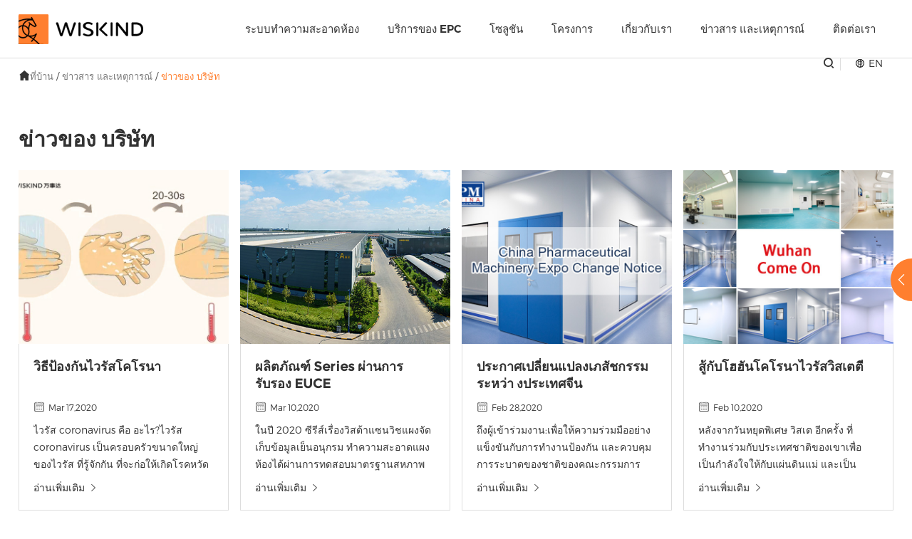

--- FILE ---
content_type: text/html; charset=UTF-8
request_url: https://th.wiskindcleanroom.com/news-events/company-news_6
body_size: 17499
content:
<!doctype html>

<html>

<head>

	<meta charset="utf-8">

	<meta name="renderer" content="webkit">

	<meta name="force-rendering" content="webkit">

	<meta http-equiv="X-UA-Compatible" content="IE=Edge,chrome=1">

	<meta name="viewport" content="width=device-width,initial-scale=1.0,maximum-scale=1.0,user-scalable=no">

	<meta http-equiv="Cache-Control" content="no-transform">

	<meta http-equiv="Cache-Control" content="no-siteapp">
	<script type="application/ld+json">
    {
      "@context": "https://schema.org/",
      "@type": "WebSite",
      "name": "Wiskind Cleanroom",
      "url": "https://th.wiskindcleanroom.com/news-events/company-news_6"
    }
    </script>

	<title>บริษัท น้ำยาทำความสะอาดห้อง</title>

	<meta name="keywords" content="">

	<meta name="description" content="">

	<link rel="shortcut icon" href="/web/uploads/image/20230406/j0hG7FimQr428E0ewc870uc711bt086k.webp">

	
	<link rel="stylesheet" href="https://cdnjs.cloudflare.com/ajax/libs/social-share.js/1.0.16/css/share.min.css">

	<link rel="stylesheet" href="//at.alicdn.com/t/c/font_3744770_7gve1a8exv.css">

	<link rel="stylesheet" href="/web/template/wiskind/css/swiper.min.css">

	<link rel="stylesheet" href="/web/template/wiskind/css/animate.min.css">

	<link rel="stylesheet" href="/web/template/wiskind/css/reset.css">

	<link rel="stylesheet" href="/web/template/wiskind/css/head.css">

	<link rel="stylesheet" href="/web/template/wiskind/css/main.css">
	<link rel="stylesheet" href="/web/template/wiskind/css/css.css">

	<script type="application/ld+json">
{
  "@context": "https://schema.org",
  "@type": "Organization",
  "name": "Wiskind Cleanroom",
  "url": "https://www.wiskindcleanroom.com/",
  "logo": "https://www.wiskindcleanroom.com/uploadfile/logo.png",
  "description": "Wiskind Cleanroom is a leading manufacturer of cleanroom panels and solutions, providing high-quality cleanroom construction materials and EPC services worldwide.",
  "contactPoint": {
    "@type": "ContactPoint",
    "telephone": "+8613561526378",
    "contactType": "customer service",
    "email": "mkt.cleanroom@wiskind.com",
    "areaServed": "Global"
  },

  "sameAs": [
    "https://www.linkedin.com/company/wiskindcleanroom/",
    "https://www.facebook.com/wiskindcleanroom",
    "https://x.com/Wiskindclean",
    "https://www.youtube.com/@wiskindcleanroom"
  ],
  "areaServed": "Global"
}
</script>

<!-- Google Tag Manager -->
<script>(function(w,d,s,l,i){w[l]=w[l]||[];w[l].push({'gtm.start':
new Date().getTime(),event:'gtm.js'});var f=d.getElementsByTagName(s)[0],
j=d.createElement(s),dl=l!='dataLayer'?'&l='+l:'';j.async=true;j.src=
'https://www.googletagmanager.com/gtm.js?id='+i+dl;f.parentNode.insertBefore(j,f);
})(window,document,'script','dataLayer','GTM-P8DBPLS');</script>
<!-- End Google Tag Manager --><meta name="google-site-verification" content="kQjIqwV8GXN8VJJLovZVmp5N-TDMbZp__TlnzV1dN_A" /> 

<script type="text/javascript" id="globalFuncCode" src="/web/js/common/core.js"></script></head>

<body>

    <!-- Google Tag Manager (noscript) -->

<noscript><iframe src="https://www.googletagmanager.com/ns.html?id=GTM-P8DBPLS"

height="0" width="0" style="display:none;visibility:hidden"></iframe></noscript>

<!-- End Google Tag Manager (noscript) -->

    <div class="head-wap">

		<div class="m_img">

			<div class="headlf"><a href="/"><img class="m_logo" src="/web/uploads/image/20230703/wGhb1zHWW863Vg986C603M68wzh40jB1.webp" /></a></div>

			<div class="headrg"><a href="javascript:;" class="a_js"><img class="m_menuimg" src="/web/template/wiskind/images/m_menuimg.png" /></a></div>

		</div>

		<div class="m_nav">

			<div class="closecover a_closed"></div>

			<div class="closeicon"><a href="javascript:;" class="a_closed"> <img src="/web/template/wiskind/images/close.png" width="22" /></a></div>

			<div class="m_navList">

				<ul>

				    
					<li> 

						<div class="m_f_a">

							<a href="/cleanroom-system/products" title="ระบบทำความสะอาดห้อง">ระบบทำความสะอาดห้อง</a>

							<i></i>

						</div>

						
						<div class="m_s_nav">

						    
							<a href="/cleanroom-system/products" title="ผลิตภัณฑ์">ผลิตภัณฑ์</a>

							
							<a href="/cleanroom-system/modular-cleanroom" title="ห้องทำความสะอาดโมดูลาร์">ห้องทำความสะอาดโมดูลาร์</a>

							
							<a href="/cleanroom-system/learning-center" title="ศูนย์การเรียนรู้">ศูนย์การเรียนรู้</a>

							
						</div>

																			

					</li>

					
					<li> 

						<div class="m_f_a">

							<a href="/epc" title="บริการของ EPC">บริการของ EPC</a>

							<i></i>

						</div>

						
						<div class="m_s_nav">

						    
							<a href="/epc/design" title="การออกแบบ">การออกแบบ</a>

							
							<a href="/epc/manufacturing" title="การผลิต">การผลิต</a>

							
							<a href="/epc/construction" title="การก่อสร้าง">การก่อสร้าง</a>

							
							<a href="/epc/validation" title="ความถูกต้อง">ความถูกต้อง</a>

							
							<a href="/epc/after-sales" title="หลังการขาย">หลังการขาย</a>

							
						</div>

																			

					</li>

					
					<li> 

						<div class="m_f_a">

							<a href="/solutions/bio-pharmaceutical" title="โซลูชัน">โซลูชัน</a>

							<i></i>

						</div>

						
						<div class="m_s_nav">

						    
							<a href="/solutions/bio-pharmaceutical" title="ยาชีวภาพ">ยาชีวภาพ</a>

							
							<a href="/solutions/food--beverage" title="อาหาร และเครื่องดื่ม">อาหาร และเครื่องดื่ม</a>

							
							<a href="/solutions/electronic--semiconductor" title="อิเล็กทรอนิกส์ และเซมิคอนดักเตอร์">อิเล็กทรอนิกส์ และเซมิคอนดักเตอร์</a>

							
							<a href="/solutions/healthcare" title="การดูแลสุขภาพ">การดูแลสุขภาพ</a>

							
							<a href="/solutions/photovoltaics" title="โฟโตโวลเทอิก">โฟโตโวลเทอิก</a>

							
							<a href="/solutions/lithium-battery" title="แบตเตอรี่ลิเธียม">แบตเตอรี่ลิเธียม</a>

							
						</div>

																			

					</li>

					
					<li> 

						<div class="m_f_a">

							<a href="/projects" title="โครงการ">โครงการ</a>

							<i></i>

						</div>

						
						<div class="m_s_nav">

						    
							<a href="/projects/food" title="อาหาร">อาหาร</a>

							
							<a href="/projects/pharmaceutical" title="เภสัชกรรม">เภสัชกรรม</a>

							
							<a href="/projects/electronic-semiconductor" title="เซมิคอนดักเตอร์อิเล็กทรอนิกส์">เซมิคอนดักเตอร์อิเล็กทรอนิกส์</a>

							
							<a href="/projects/hospital" title="โรงพยาบาล">โรงพยาบาล</a>

							
							<a href="/projects/photovoltaics" title="โฟโตโวลเทอิก">โฟโตโวลเทอิก</a>

							
						</div>

																			

					</li>

					
					<li> 

						<div class="m_f_a">

							<a href="/about-us/company" title="เกี่ยวกับเรา">เกี่ยวกับเรา</a>

							<i></i>

						</div>

						
						<div class="m_s_nav">

						    
							<a href="/about-us/company" title="บริษัท">บริษัท</a>

							
							<a href="/about-us/service" title="บริการ">บริการ</a>

							
							<a href="/about-us/careers" title="อาชีพ">อาชีพ</a>

							
						</div>

																			

					</li>

					
					<li> 

						<div class="m_f_a">

							<a href="https://www.wiskindcleanroom.com/news-events/company-news " title="ข่าวสาร และเหตุการณ์">ข่าวสาร และเหตุการณ์</a>

							<i></i>

						</div>

						
						<div class="m_s_nav">

						    
							<a href="/news-events/company-news" title="ข่าวของ บริษัท">ข่าวของ บริษัท</a>

							
							<a href="/news-events/marketing-campaign" title="แคมเปญการตลาด">แคมเปญการตลาด</a>

							
							<a href="/news-events/blog" title="บล็อก">บล็อก</a>

							
						</div>

																			

					</li>

					
					<li> 

						<div class="m_f_a">

							<a href="/contact-us" title="ติดต่อเรา">ติดต่อเรา</a>

							<i></i>

						</div>

																			

					</li>

					
				</ul>

			</div>

		</div>	

	</div>

   <div class="waph"></div> 

   <div class="index_head page-header c-flex">

			<div class="logo"><a href="/"><img class="logoimg" src="/web/uploads/image/20230703/wGhb1zHWW863Vg986C603M68wzh40jB1.webp" alt=""><img class="wlogoimg" src="/web/uploads/image/20230602/ekA0ZK8ER65SZc62H9N835P1yHP65e01.webp" alt=""></a></div>

				<ul class="nav" id="Nav">

				    
					<li>

						<div class="tarA"><a class="link" href="/cleanroom-system/products" title="ระบบทำความสะอาดห้อง">ระบบทำความสะอาดห้อง</a></div>

						
						<div class="second">

							<div class="second_box">

								<ul>

								    
									<li class="floor">

										<a class="link1" href="/cleanroom-system/products" title="ผลิตภัณฑ์">ผลิตภัณฑ์</a>

										
										<div class="second_box1">

											<ul>

											    
												<li>

													<a href="/cleanroom-system/products/cleanroom-partition-system" title="ล้างระบบพาร์ติชันห้องพัก">ล้างระบบพาร์ติชันห้องพัก<i class="iconfont icon-youjiantou1 fr"></i></a>

													
													<div class="second_box2">

														<ul>

														    
															<li>

																<a href="/cleanroom-system/products/cleanroom-partition-system/cleanroom-sandwich-wall-panel">ทำความสะอาดห้องแซนวิชแผงผนัง</a>

															</li>

															
															<li>

																<a href="/cleanroom-system/products/cleanroom-partition-system/scratch-vhp-resistant-cleanroom-panel">แผงกันรอยขีดข่วน และ VHP</a>

															</li>

															
															<li>

																<a href="/cleanroom-system/products/cleanroom-partition-system/air-return-system">ระบบส่งกลับอากาศ</a>

															</li>

															
															<li>

																<a href="/cleanroom-system/products/cleanroom-partition-system/removable-wall-panel-system">ระบบแผงควบคุมผนังแบบถอดได้</a>

															</li>

															
															<li>

																<a href="/cleanroom-system/products/cleanroom-partition-system/prefabricated-opening-cleanroom-wall-panel">เปิดล่วงหน้าทำความสะอาดแผงผนังห้อง</a>

															</li>

															
															<li>

																<a href="/cleanroom-system/products/cleanroom-partition-system/non-cold-bridge-partition-wall-system">ระบบผนังกั้นสะพานแบบไม่เย็น</a>

															</li>

															
															<li>

																<a href="/cleanroom-system/products/cleanroom-partition-system/cleanroom-corner-system">ทำความสะอาดระบบมุมห้อง</a>

															</li>

															
															<li>

																<a href="/cleanroom-system/products/cleanroom-partition-system/stainless-steel-waterproof-wall-base">ฐานผนังสแตนเลสกันน้ำ</a>

															</li>

															
															<li>

																<a href="/cleanroom-system/products/cleanroom-partition-system/u-shaped-groove">ร่องรูปตัวยู</a>

															</li>

															
															<li>

																<a href="/cleanroom-system/products/cleanroom-partition-system/color-coated-steel-panel">แผงเหล็กเคลือบสี</a>

															</li>

															
														</ul>

													</div>

														

												</li>

												
												<li>

													<a href="/cleanroom-system/products/cleanroom-ceiling-system" title="ทำความสะอาดระบบเพดานห้อง">ทำความสะอาดระบบเพดานห้อง<i class="iconfont icon-youjiantou1 fr"></i></a>

													
													<div class="second_box2">

														<ul>

														    
															<li>

																<a href="/cleanroom-system/products/cleanroom-ceiling-system/z-grid-ceiling-systems">ระบบเพดาน z ตาราง</a>

															</li>

															
															<li>

																<a href="/cleanroom-system/products/cleanroom-ceiling-system/ffu-ceiling-systems">ระบบเพดานของเธอ</a>

															</li>

															
															<li>

																<a href="/cleanroom-system/products/cleanroom-ceiling-system/i-grid-ceiling-systems">ระบบ i - กริดเพดาน</a>

															</li>

															
															<li>

																<a href="/cleanroom-system/products/cleanroom-ceiling-system/t-grid-ceiling-systems">ระบบเพดานตาราง</a>

															</li>

															
															<li>

																<a href="/cleanroom-system/products/cleanroom-ceiling-system/non-cold-bridge-ceiling-system">ระบบเพดานสะพานไม่เย็น</a>

															</li>

															
														</ul>

													</div>

														

												</li>

												
												<li>

													<a href="/cleanroom-system/products/cleanroom-doors--windows" title="ทำความสะอาดประตูห้อง และหน้าต่าง">ทำความสะอาดประตูห้อง และหน้าต่าง<i class="iconfont icon-youjiantou1 fr"></i></a>

													
													<div class="second_box2">

														<ul>

														    
															<li>

																<a href="/cleanroom-system/products/cleanroom-doors--windows/steel-cleanroom-doors">ประตูห้องทำความสะอาดเหล็ก</a>

															</li>

															
															<li>

																<a href="/cleanroom-system/products/cleanroom-doors--windows/aluminum-profile-cleanroom-doors">รายละเอียดอลูมิเนียมทำความสะอาดประตูห้อง</a>

															</li>

															
															<li>

																<a href="/cleanroom-system/products/cleanroom-doors--windows/anti-collision-swing-doors">ประตูป้องกันการชนสวิง</a>

															</li>

															
															<li>

																<a href="/cleanroom-system/products/cleanroom-doors--windows/g1-series-cleanroom-steel-door">ประตูเหล็กชุดจี 1</a>

															</li>

															
															<li>

																<a href="/cleanroom-system/products/cleanroom-doors--windows/medical-cleanroom-door">ประตูห้องทำความสะอาดทางการแพทย์</a>

															</li>

															
															<li>

																<a href="/cleanroom-system/products/cleanroom-doors--windows/cleanroom-window">ทำความสะอาดหน้าต่างห้อง</a>

															</li>

															
														</ul>

													</div>

														

												</li>

												
												<li>

													<a href="/cleanroom-system/products/cold-storage-partition-system" title="ระบบพาร์ติชันพื้น ที่เก็บข้อมูลเย็น">ระบบพาร์ติชันพื้น ที่เก็บข้อมูลเย็น<i class="iconfont icon-youjiantou1 fr"></i></a>

													
													<div class="second_box2">

														<ul>

														    
															<li>

																<a href="/cleanroom-system/products/cold-storage-partition-system/c-type-coldroom-panel">ชนิดของพาเนลแบบ c - room</a>

															</li>

															
															<li>

																<a href="/cleanroom-system/products/cold-storage-partition-system/e-type-coldroom-panel">แผงเซลล์แบบ e - ชนิด Coldroom</a>

															</li>

															
															<li>

																<a href="/cleanroom-system/products/cold-storage-partition-system/h-type-coldroom-panel">ชนิดของพาเนลแบบ Coldroom</a>

															</li>

															
														</ul>

													</div>

														

												</li>

												
												<li>

													<a href="/cleanroom-system/products/cleanroom--equipment" title="อุปกรณ์ทำความสะอาดห้อง">อุปกรณ์ทำความสะอาดห้อง<i class="iconfont icon-youjiantou1 fr"></i></a>

													
													<div class="second_box2">

														<ul>

														    
															<li>

																<a href="/cleanroom-system/products/cleanroom--equipment/efficient-air-outlet">มีประสิทธิภาพเต้าเสียบอากาศ</a>

															</li>

															
															<li>

																<a href="/cleanroom-system/products/cleanroom--equipment/pass-box">ส่งต่อกล่อง</a>

															</li>

															
															<li>

																<a href="/cleanroom-system/products/cleanroom--equipment/fan-filter-unitsffu">หน่วยกรองพัดลม ( FFU )</a>

															</li>

															
															<li>

																<a href="/cleanroom-system/products/cleanroom--equipment/led-cleanroom-lamp">โคมไฟ LED ทำความสะอาดห้อง</a>

															</li>

															
															<li>

																<a href="/cleanroom-system/products/cleanroom--equipment/cleanroom-storage-cabinets">ทำความสะอาดตู้เก็บของห้อง</a>

															</li>

															
															<li>

																<a href="/cleanroom-system/products/cleanroom--equipment/laminar-flow-hood">เครื่องดูดควันแบบกระจาย</a>

															</li>

															
															<li>

																<a href="/cleanroom-system/products/cleanroom--equipment/weighing-hood">กำลังชั่งเครื่องดูดควัน</a>

															</li>

															
															<li>

																<a href="/cleanroom-system/products/cleanroom--equipment/air-shower-systems">ระบบอาบน้ำฝักบัว</a>

															</li>

															
														</ul>

													</div>

														

												</li>

												
												<li>

													<a href="/cleanroom-system/products/intelligent-cleanroom-design-software" title="ซอฟต์แวร์การออกแบบห้องอัจฉริยะ">ซอฟต์แวร์การออกแบบห้องอัจฉริยะ<i class="iconfont icon-youjiantou1 fr"></i></a>

														

												</li>

												
											</ul>

										</div>

											

									</li>

									
									<li class="floor">

										<a class="link1" href="/cleanroom-system/modular-cleanroom" title="ห้องทำความสะอาดโมดูลาร์">ห้องทำความสะอาดโมดูลาร์</a>

											

									</li>

									
									<li class="floor">

										<a class="link1" href="/cleanroom-system/learning-center" title="ศูนย์การเรียนรู้">ศูนย์การเรียนรู้</a>

										
										<div class="second_box1">

											<ul>

											    
												<li>

													<a href="https://www.wiskindcleanroom.com/what-is-a-cleanroom-a-comprehensive-guide-to-cleanroom-design-and-construction.html" title="ห้องสะอาดคือ อะไร?">ห้องสะอาดคือ อะไร?<i class="iconfont icon-youjiantou1 fr"></i></a>

														

												</li>

												
												<li>

													<a href="https://www.wiskindcleanroom.com/what-is-an-iso-8-cleanroom-classification.html" title="ประเภทห้องทำความสะอาด ISO 8 คือ อะไร">ประเภทห้องทำความสะอาด ISO 8 คือ อะไร<i class="iconfont icon-youjiantou1 fr"></i></a>

														

												</li>

												
												<li>

													<a href="https://www.wiskindcleanroom.com/what-is-an-iso-7-cleanroom-classification.html" title="การจัดประเภทห้องสะอาด ISO 7 คือ อะไร?">การจัดประเภทห้องสะอาด ISO 7 คือ อะไร?<i class="iconfont icon-youjiantou1 fr"></i></a>

														

												</li>

												
												<li>

													<a href="https://www.wiskindcleanroom.com/what-is-an-iso-6-cleanroom-classification.html" title="ประเภทห้องสะอาด ISO 6 คือ อะไร?">ประเภทห้องสะอาด ISO 6 คือ อะไร?<i class="iconfont icon-youjiantou1 fr"></i></a>

														

												</li>

												
												<li>

													<a href="https://www.wiskindcleanroom.com/what-is-an-iso-5-cleanroom-classification.html" title="การจัดประเภทห้องสะอาด ISO 5 คือ อะไร?">การจัดประเภทห้องสะอาด ISO 5 คือ อะไร?<i class="iconfont icon-youjiantou1 fr"></i></a>

														

												</li>

												
												<li>

													<a href="https://www.wiskindcleanroom.com/cleanroomclassification.html" title="การจำแนกห้องทำความสะอาด">การจำแนกห้องทำความสะอาด<i class="iconfont icon-youjiantou1 fr"></i></a>

														

												</li>

												
												<li>

													<a href="https://www.wiskindcleanroom.com/cleanroom-faqs.html" title="ทำความสะอาดห้องคำถาม">ทำความสะอาดห้องคำถาม<i class="iconfont icon-youjiantou1 fr"></i></a>

														

												</li>

												
											</ul>

										</div>

											

									</li>

									
								</ul>

							</div>

						</div>

							

					</li>

					
					<li>

						<div class="tarA"><a class="link" href="/epc" title="บริการของ EPC">บริการของ EPC</a></div>

						
						<div class="sec_nav">

						    <ul>

						        
						        <li><a href="/epc/design" title="การออกแบบ">การออกแบบ</a></li>

						        
						        <li><a href="/epc/manufacturing" title="การผลิต">การผลิต</a></li>

						        
						        <li><a href="/epc/construction" title="การก่อสร้าง">การก่อสร้าง</a></li>

						        
						        <li><a href="/epc/validation" title="ความถูกต้อง">ความถูกต้อง</a></li>

						        
						        <li><a href="/epc/after-sales" title="หลังการขาย">หลังการขาย</a></li>

						        
						    </ul>

						</div>

							

					</li>

					
					<li>

						<div class="tarA"><a class="link" href="/solutions/bio-pharmaceutical" title="โซลูชัน">โซลูชัน</a></div>

						
						<div class="sec_nav">

						    <ul>

						        
						        <li><a href="/solutions/bio-pharmaceutical" title="ยาชีวภาพ">ยาชีวภาพ</a></li>

						        
						        <li><a href="/solutions/food--beverage" title="อาหาร และเครื่องดื่ม">อาหาร และเครื่องดื่ม</a></li>

						        
						        <li><a href="/solutions/electronic--semiconductor" title="อิเล็กทรอนิกส์ และเซมิคอนดักเตอร์">อิเล็กทรอนิกส์ และเซมิคอนดักเตอร์</a></li>

						        
						        <li><a href="/solutions/healthcare" title="การดูแลสุขภาพ">การดูแลสุขภาพ</a></li>

						        
						        <li><a href="/solutions/photovoltaics" title="โฟโตโวลเทอิก">โฟโตโวลเทอิก</a></li>

						        
						        <li><a href="/solutions/lithium-battery" title="แบตเตอรี่ลิเธียม">แบตเตอรี่ลิเธียม</a></li>

						        
						    </ul>

						</div>

							

					</li>

					
					<li>

						<div class="tarA"><a class="link" href="/projects" title="โครงการ">โครงการ</a></div>

							

					</li>

					
					<li>

						<div class="tarA"><a class="link" href="/about-us/company" title="เกี่ยวกับเรา">เกี่ยวกับเรา</a></div>

						
						<div class="sec_nav">

						    <ul>

						        
						        <li><a href="/about-us/company" title="บริษัท">บริษัท</a></li>

						        
						        <li><a href="/about-us/service" title="บริการ">บริการ</a></li>

						        
						        <li><a href="/about-us/careers" title="อาชีพ">อาชีพ</a></li>

						        
						    </ul>

						</div>

							

					</li>

					
					<li>

						<div class="tarA"><a class="link" href="https://www.wiskindcleanroom.com/news-events/company-news " title="ข่าวสาร และเหตุการณ์">ข่าวสาร และเหตุการณ์</a></div>

						
						<div class="sec_nav">

						    <ul>

						        
						        <li><a href="/news-events/company-news" title="ข่าวของ บริษัท">ข่าวของ บริษัท</a></li>

						        
						        <li><a href="/news-events/marketing-campaign" title="แคมเปญการตลาด">แคมเปญการตลาด</a></li>

						        
						        <li><a href="/news-events/blog" title="บล็อก">บล็อก</a></li>

						        
						    </ul>

						</div>

							

					</li>

					
					<li>

						<div class="tarA"><a class="link" href="/contact-us" title="ติดต่อเรา">ติดต่อเรา</a></div>

							

					</li>

					
				</ul>

				<div class="box">

					<!--<div class="box_fl follow_list">

					    <a href="https://www.facebook.com/wiskindcleanroom" class="icon icon_facebook"><i><svg viewBox="0 0 1024 1024" version="1.1" xmlns="http://www.w3.org/2000/svg"><path d="M767.428571 6.857143v150.857143h-89.714285q-49.142857 0-66.285715 20.571428t-17.142857 61.714286v108h167.428572l-22.285715 169.142857h-145.142857v433.714286H419.428571V517.142857H273.714286V348h145.714285V223.428571q0-106.285714 59.428572-164.857142T637.142857 0q84 0 130.285714 6.857143z"></path></svg></i></a><a href="https://twitter.com/Wiskindclean" class="icon icon_twitter"><i><svg viewBox="0 0 1024 1024" version="1.1" xmlns="http://www.w3.org/2000/svg"> <path d="M868.78260513 350.93851167c-4.19752479 316.58112364-206.64378348 533.42289687-508.84923077 547.04005471-124.62575954 5.70639316-214.91280228-34.551102-293.48715213-84.46745527 92.10982108 14.70125585 206.32520569-22.11723305 267.41045242-74.40833277-90.28704274-8.78247749-143.74276011-54.7393641-168.7552-128.69725356 26.08953618 4.51026781 53.57474644 3.31414245 78.36079771-1.93480569-81.47305755-27.27282508-139.65259487-77.62795213-142.6586621-183.14254588 22.8629151 10.40920798 46.6967339 20.19409687 78.36079772 22.12306782-60.97321937-34.68180056-106.05956011-161.46291966-54.42078633-245.29788718 90.49359316 99.18854928 199.34683533 180.12947692 378.08647293 191.07898346-44.87512251-191.83050029 209.33127293-295.85489687 315.7222473-166.92541994 44.97431338-8.70079088 81.58158405-25.7639567 116.79551453-44.33599088-14.49353846 44.54837607-42.40585299 75.68030997-76.43065983 100.58539031 37.3506188-5.04239772 70.41152364-14.16912593 98.65525243-28.12469971-17.51944388 36.39255157-55.82929687 69.02751909-88.78984388 96.50689458z"></path></svg></i></a><a href="https://www.youtube.com/@wiskindcleanroom" class="icon icon_youtube"><i><svg viewBox="0 0 1024 1024" version="1.1" xmlns="http://www.w3.org/2000/svg"><path d="M810.869 211.259H213.131c-81.78 0-148.691 66.911-148.691 148.691v304.098c0 81.78 66.911 148.691 148.691 148.691h597.738c81.78 0 148.691-66.911 148.691-148.691V359.951c0.001-81.78-66.911-148.692-148.691-148.692zM408.851 612.803V416.771c0-24.634 26.667-40.03 48-27.713l169.771 98.017c21.333 12.317 21.333 43.109 0 55.426l-169.771 98.015c-21.334 12.316-48-3.08-48-27.713z"></path></svg></i></a><a href="https://www.linkedin.com/company/wiskindcleanroom/" class="icon icon_linkedin"><i><svg viewBox="0 0 1024 1024" version="1.1" xmlns="http://www.w3.org/2000/svg"><path d="M166.78238503 392.52083028h147.76496431v474.70589499H166.78238503v-474.7047836z m73.92249192-235.98650277c47.24597911 0 85.5475523 38.35825369 85.5475523 85.52421326 0 47.21263764-38.30157319 85.57089133-85.5475523 85.57089133-47.41157509 0-85.63868566-38.35269679-85.63868566-85.57089133-0.00555691-47.16707095 38.22711057-85.52421327 85.63868566-85.52421326m166.46841948 235.98650277h141.51232669v64.87472744h2.00826808c19.67146927-37.3446729 67.87323728-76.68205453 139.68521394-76.68205453 149.36980057 0 177.00099091 98.27732682 177.00099091 226.12076082v260.39246126h-147.49156423V636.42371022c0-55.09345055-1.09804586-125.91963098-76.72762123-125.91963099-76.84098223 0-88.54050522 59.95797151-88.54050522 121.84530294v234.8717862h-147.44710894V392.52083028z"></path></svg></i></a><a href="https://www.instagram.com/wiskind.cleanroom/" class="icon icon_instagram"><i><svg viewBox="0 0 1024 1024" version="1.1" xmlns="http://www.w3.org/2000/svg"><path d="M512 0C372.906667 0 355.541333 0.64 300.928 3.072 246.4 5.632 209.28 14.208 176.64 26.88c-33.664 13.056-62.250667 30.592-90.709333 59.050667S39.893333 142.933333 26.88 176.64C14.208 209.28 5.589333 246.4 3.072 300.928 0.512 355.541333 0 372.906667 0 512s0.64 156.458667 3.072 211.072c2.56 54.485333 11.136 91.648 23.808 124.288a251.093333 251.093333 0 0 0 59.050667 90.709333A250.368 250.368 0 0 0 176.64 997.12c32.682667 12.629333 69.802667 21.290667 124.288 23.808C355.541333 1023.488 372.906667 1024 512 1024s156.458667-0.64 211.072-3.072c54.485333-2.56 91.648-11.178667 124.288-23.808a251.648 251.648 0 0 0 90.709333-59.050667 250.026667 250.026667 0 0 0 59.050667-90.709333c12.629333-32.64 21.290667-69.802667 23.808-124.288 2.56-54.613333 3.072-71.978667 3.072-211.072s-0.64-156.458667-3.072-211.072c-2.56-54.485333-11.178667-91.690667-23.808-124.288a251.306667 251.306667 0 0 0-59.050667-90.709333A249.472 249.472 0 0 0 847.36 26.88c-32.64-12.672-69.802667-21.290667-124.288-23.808C668.458667 0.512 651.093333 0 512 0z m0 92.16c136.661333 0 152.96 0.682667 206.933333 3.029333 49.92 2.346667 77.013333 10.624 95.018667 17.706667 23.978667 9.258667 40.96 20.352 58.965333 38.229333 17.877333 17.92 28.970667 34.944 38.229334 58.922667 6.997333 18.005333 15.36 45.098667 17.621333 95.018667 2.432 54.016 2.986667 70.229333 2.986667 206.933333s-0.64 152.96-3.157334 206.933333c-2.602667 49.92-10.922667 77.013333-17.962666 95.018667a162.56 162.56 0 0 1-38.357334 58.965333 159.744 159.744 0 0 1-58.88 38.229334c-17.92 6.997333-45.44 15.36-95.36 17.621333-54.357333 2.432-70.357333 2.986667-207.317333 2.986667-137.002667 0-153.002667-0.64-207.317333-3.157334-49.962667-2.602667-77.482667-10.922667-95.402667-17.962666a158.549333 158.549333 0 0 1-58.837333-38.357334 155.477333 155.477333 0 0 1-38.4-58.88c-7.04-17.92-15.317333-45.44-17.92-95.36-1.92-53.76-2.602667-70.357333-2.602667-206.677333 0-136.362667 0.682667-153.002667 2.602667-207.402667 2.602667-49.92 10.88-77.397333 17.92-95.317333 8.96-24.32 20.437333-40.96 38.4-58.922667 17.877333-17.877333 34.56-29.397333 58.837333-38.314666 17.92-7.082667 44.842667-15.402667 94.762667-17.962667 54.4-1.92 70.4-2.56 207.317333-2.56l1.92 1.28z m0 156.928a262.912 262.912 0 1 0 0 525.824 262.912 262.912 0 1 0 0-525.824zM512 682.666667c-94.293333 0-170.666667-76.373333-170.666667-170.666667s76.373333-170.666667 170.666667-170.666667 170.666667 76.373333 170.666667 170.666667-76.373333 170.666667-170.666667 170.666667z m334.762667-443.946667a61.482667 61.482667 0 0 1-122.88 0 61.44 61.44 0 0 1 122.88 0z"></path></svg></i></a>

					</div>-->

					<div class="box_fl all_lang">

						<div class="lanw c-flex"><i class="iconfont icon-diqiu"></i>EN</div>	

						<div class="link">
                            <a href="https://jinghuaban.com/" target="_blank"><img src="/web/template/wiskind/images/zh.png" width="19" height="13" alt="Chinese"></img>Chinese</a>
						     
                
							<a href="http://www.wiskindcleanroom.com"><img src="/web/images/lang/en.png" width="19" height="13" alt="ภาษาอังกฤษ"></img>ภาษาอังกฤษ</a>

							 
                
							<a href="http://ru.wiskindcleanroom.com"><img src="/web/images/lang/ru.png" width="19" height="13" alt="รัสเซีย"></img>รัสเซีย</a>

							 
                
							<a href="http://fr.wiskindcleanroom.com"><img src="/web/images/lang/fr.png" width="19" height="13" alt="ฝรั่งเศส"></img>ฝรั่งเศส</a>

							 
                
							<a href="http://es.wiskindcleanroom.com"><img src="/web/images/lang/es.png" width="19" height="13" alt="ภาษาสเปน"></img>ภาษาสเปน</a>

							 
                
							<a href="http://pt.wiskindcleanroom.com"><img src="/web/images/lang/pt.png" width="19" height="13" alt="ภาษาโปรตุเกส"></img>ภาษาโปรตุเกส</a>

							 
                
							<a href="http://ar.wiskindcleanroom.com"><img src="/web/images/lang/ar.png" width="19" height="13" alt="ภาษาอาหรับ"></img>ภาษาอาหรับ</a>

							 
                
							<a href="http://ko.wiskindcleanroom.com"><img src="/web/images/lang/ko.png" width="19" height="13" alt="เกาหลี"></img>เกาหลี</a>

							 
                
							<a href="http://ja.wiskindcleanroom.com"><img src="/web/images/lang/ja.png" width="19" height="13" alt="ญี่ปุ่น"></img>ญี่ปุ่น</a>

							 
                
							<a href="http://th.wiskindcleanroom.com"><img src="/web/images/lang/th.png" width="19" height="13" alt="ภาษาไทย"></img>ภาษาไทย</a>

							 
                
							<a href="http://de.wiskindcleanroom.com"><img src="/web/images/lang/de.png" width="19" height="13" alt="เยอรมัน"></img>เยอรมัน</a>

							 
                
							<a href="http://hi.wiskindcleanroom.com"><img src="/web/images/lang/hi.png" width="19" height="13" alt="ภาษาฮินดี"></img>ภาษาฮินดี</a>

							
						</div>

					</div>

					<div class="box_fl">

						<a href="#" class="big-link" data-reveal-id="myModal" data-animation="fade"><span class="iconfont icon-sousuo"></span></a>

						<div id="myModal" class="reveal-modal">					

							<a class="close-reveal-modal"><i class="iconfont icon-guanbi"></i></a>

							
							<form action="/search.html" class="seahead" onsubmit="yaCounter92461177.reachGoal('order', function () { });">

								<input type="hidden" value="title" name="type">

								<input type="text" placeholder="โปรดป้อนข้อความ" class="ent fl" name="word" autocomplete="off">

								<input type="submit" value="ค้นหา" class="sub fr" onclick="OnKey()">

							</form>

							
						</div>

					</div>

					

				<div class="c"></div>

			</div>

	</div>



	

	<div class="h_h"></div>

	<div class="posi center">

		<i class="iconfont icon-shouyetianchong"></i><a href="/">ที่บ้าน</a> / <a href="https://www.wiskindcleanroom.com/news-events/company-news ">ข่าวสาร และเหตุการณ์</a> / <a href="/news-events/company-news">ข่าวของ บริษัท</a>
	</div>

	<div class="center ny_product">

		<div class="ny_tit">

			<h3>ข่าวของ บริษัท</h3>

		</div>

		<div class="ny_news_list">

			<ul>

			    
				<li class="wow fadeInUp">

					<a href="/how-to-prevent-coronavirus.html" title="วิธีป้องกันไวรัสโคโรนา">

						<div class="imgfd">

							<img src="/web/uploads/image/20230531/Dpx18vjN146556BNKM15P2oBr0s371Hs.webp" alt="วิธีป้องกันไวรัสโคโรนา">

						</div>

						<div class="ny_news_txt">

							<h2>วิธีป้องกันไวรัสโคโรนา</h2>

							<div class="date"><i class="iconfont icon-rili"></i>Mar 17,2020</div>

							<p>ไวรัส coronavirus คือ อะไร?ไวรัส coronavirus เป็นครอบครัวขนาดใหญ่ของไวรัส ที่รู้จักกัน ที่จะก่อให้เกิดโรคหวัด และ&nbsp;อาการป่วย ที่ร้ายแรงมากขึ้น เช่น&nbsp;ในฐานะ ที่เป็นโรคทางเดินหายใจตะวันออกกลาง (...</p>

							<span>อ่านเพิ่มเติม<i class="iconfont icon-youjiantou1"></i></span>

						</div>

					</a>

				</li>

				
				<li class="wow fadeInUp">

					<a href="/wiskind-series-products-passed-eu-ce-certification.html" title="ผลิตภัณฑ์ Series ผ่านการรับรอง EUCE">

						<div class="imgfd">

							<img src="/web/uploads/image/20230529/A6t105v8s67KakcA17E32y1p6c3S0cqp.webp" alt="ผลิตภัณฑ์ Series ผ่านการรับรอง EUCE">

						</div>

						<div class="ny_news_txt">

							<h2>ผลิตภัณฑ์ Series ผ่านการรับรอง EUCE</h2>

							<div class="date"><i class="iconfont icon-rili"></i>Mar 10,2020</div>

							<p>ในปี 2020 ซีรีส์เรื่องวิสต้าแซนวิชแผงจัดเก็บข้อมูลเย็นอนุกรม&nbsp;ทำความสะอาดแผงห้องได้ผ่านการทดสอบมาตรฐานสหภาพยุโรป EN 14509 EN 14782 และประสิทธิภาพ ที่ยอดเยี่ยมของพวกเขาเกินความต้องการมาตรฐานประสบคว...</p>

							<span>อ่านเพิ่มเติม<i class="iconfont icon-youjiantou1"></i></span>

						</div>

					</a>

				</li>

				
				<li class="wow fadeInUp">

					<a href="/china-international-pharmaceutical-machinery-expo-change-notice.html" title="ประกาศเปลี่ยนแปลงเภสัชกรรมระหว่า งประเทศจีน">

						<div class="imgfd">

							<img src="/web/uploads/image/20230531/03t3k5D59H6xGn148PT105YmzsHu2u5h.webp" alt="ประกาศเปลี่ยนแปลงเภสัชกรรมระหว่า งประเทศจีน">

						</div>

						<div class="ny_news_txt">

							<h2>ประกาศเปลี่ยนแปลงเภสัชกรรมระหว่า งประเทศจีน</h2>

							<div class="date"><i class="iconfont icon-rili"></i>Feb 28,2020</div>

							<p>ถึงผู้เข้าร่วมงาน:เพื่อให้ความร่วมมืออย่างแข็งขันกับการทำงานป้องกัน และควบคุมการระบาดของชาติของคณะกรรมการกลางของพรรค และคณะกรรมการของรัฐ และเพื่อให้แน่ใจว่า สุขภาพ และความปลอดภัยของผู้เข้าชม และผู้จัด...</p>

							<span>อ่านเพิ่มเติม<i class="iconfont icon-youjiantou1"></i></span>

						</div>

					</a>

				</li>

				
				<li class="wow fadeInUp">

					<a href="/fighting-wuhan-coronavirus-wiskind-does-it.html" title="สู้กับโฮฮันโคโรนาไวรัสวิสเตตี">

						<div class="imgfd">

							<img src="/web/uploads/image/20230628/f7LP6QgQ5t938XaY1034Ov6593k6DEVW.webp" alt="สู้กับโฮฮันโคโรนาไวรัสวิสเตตี">

						</div>

						<div class="ny_news_txt">

							<h2>สู้กับโฮฮันโคโรนาไวรัสวิสเตตี</h2>

							<div class="date"><i class="iconfont icon-rili"></i>Feb 10,2020</div>

							<p>หลังจากวันหยุดพิเศษ&nbsp;วิสเต&nbsp;อีกครั้ง ที่ทำงานร่วมกับประเทศชาติของเขาเพื่อเป็นกำลังใจให้กับแผ่นดินแม่ และเป็นกำลังใจให้กับประเทศจีน เทศกาลฤดูใบไม้ผลินี้ เราเสียใจความกลัว และความกังวลความรับผิด...</p>

							<span>อ่านเพิ่มเติม<i class="iconfont icon-youjiantou1"></i></span>

						</div>

					</a>

				</li>

				
				<li class="wow fadeInUp">

					<a href="/wiskind-cleanroom-non-standard-panel-automated-production-line-put-into.html" title="ทำความสะอาดห้อง ที่ไม่ใช่มาตรฐานแผงการผลิตอัตโนมัติใส่ลงไปใน">

						<div class="imgfd">

							<img src="/web/uploads/image/20230529/363eu0axw75p6Z8Ln36J91i57JzL0osY.webp" alt="ทำความสะอาดห้อง ที่ไม่ใช่มาตรฐานแผงการผลิตอัตโนมัติใส่ลงไปใน">

						</div>

						<div class="ny_news_txt">

							<h2>ทำความสะอาดห้อง ที่ไม่ใช่มาตรฐานแผงการผลิตอัตโนมัติใส่ลงไปใน</h2>

							<div class="date"><i class="iconfont icon-rili"></i>Jan 09,2020</div>

							<p>วัน ที่ 31 ธันวาคม 2019 การประชุมเปิดตัวของ&nbsp;วิสเต&#39 ; s ทำความสะอาดห้อง ที่ไม่ใช่มาตรฐานแผงการผลิตอัตโนมัติถูกจัดขึ้น ที่สำนักงานใหญ่ ในการประชุมเทคโนโลยี ที่สะอาดเปลี่ยนแปลงโลก และ quot ; หนัง...</p>

							<span>อ่านเพิ่มเติม<i class="iconfont icon-youjiantou1"></i></span>

						</div>

					</a>

				</li>

				
				<li class="wow fadeInUp">

					<a href="/wiskind-cleanroom-shandong-jinan-summit-ends-perfectly.html" title="ทำความสะอาดห้องการประชุมเสร็จสมบูรณ์แบบ">

						<div class="imgfd">

							<img src="/web/uploads/image/20230529/C2qu7Mj5Q1o8w0uyT4tr13165Ld3P6c5.webp" alt="ทำความสะอาดห้องการประชุมเสร็จสมบูรณ์แบบ">

						</div>

						<div class="ny_news_txt">

							<h2>ทำความสะอาดห้องการประชุมเสร็จสมบูรณ์แบบ</h2>

							<div class="date"><i class="iconfont icon-rili"></i>Jan 09,2020</div>

							<p>ในวันที่ 27 ธันวาคม 2019&nbsp;วิสเต&nbsp;การประชุมสุดยอด ShandongJinan ประสบความสำเร็จ และมีนวัตกรรมหลายอย่างในระบบผลิตภัณฑ์ และระบบบริการถูกเปิดเผย หัวข้อของฟอรัมคือ&nbsp;& quot ;นวัตกรรมความร่วมมือ ...</p>

							<span>อ่านเพิ่มเติม<i class="iconfont icon-youjiantou1"></i></span>

						</div>

					</a>

				</li>

				
				<li class="wow fadeInUp">

					<a href="/wiskind--epcm-international-forum-new-clean-room-products-released.html" title="ฟอรั่มนานาชาติ EPCM : ใหม่ห้องสะอาดผลิตภัณฑ์ ที่เผยแพร่">

						<div class="imgfd">

							<img src="/web/uploads/image/20230529/8S6ZxUEPY144v5A62w0m63U3KO40RP8o.webp" alt="ฟอรั่มนานาชาติ EPCM : ใหม่ห้องสะอาดผลิตภัณฑ์ ที่เผยแพร่">

						</div>

						<div class="ny_news_txt">

							<h2>ฟอรั่มนานาชาติ EPCM : ใหม่ห้องสะอาดผลิตภัณฑ์ ที่เผยแพร่</h2>

							<div class="date"><i class="iconfont icon-rili"></i>Nov 11,2019</div>

							<p>วัน ที่ 4 พฤศจิกายน 2562 การประชุมระหว่า งประเทศครั้ง ที่ 4 ของวิศวกรรมยาเอป cm และการผลิตอัจฉริยะจัดขึ้น ที่โรงแรมฉงชิงจังเฮาหลิวชิลินหัวหน้าสำรวจ วิศวกรของวิสเตเชียกล่าวสุนทรพจน์ ที่สำคัญ โซลูชันการ...</p>

							<span>อ่านเพิ่มเติม<i class="iconfont icon-youjiantou1"></i></span>

						</div>

					</a>

				</li>

				
				<li class="wow fadeInUp">

					<a href="/dupont-tedlarpvf-material-exchange-was-successfully-held-at-wiskind.html" title="การแลกเปลี่ยนวัสดุสำเร็จแล้ว ที่วิสเตมา">

						<div class="imgfd">

							<img src="/web/uploads/image/20230529/Ph223mp6o08uEt6LdB53wSX61KY10P72.webp" alt="การแลกเปลี่ยนวัสดุสำเร็จแล้ว ที่วิสเตมา">

						</div>

						<div class="ny_news_txt">

							<h2>การแลกเปลี่ยนวัสดุสำเร็จแล้ว ที่วิสเตมา</h2>

							<div class="date"><i class="iconfont icon-rili"></i>Oct 16,2019</div>

							<p>ในวัน ที่ 15 ตุลาคมรองประธานาธิบดีเฉิงซีจิเนียแห่งจังหวัดน่าน&nbsp;วิสเต&nbsp;ด้วยความร่วมมือกับ Umut หัวหน้าฝ่ายขายระดับโลกของ DuPont , Fallyn หัวหน้าฝ่ายตลาดระดับโลก และ Maken ผู้จัดการการตลาดของภูม...</p>

							<span>อ่านเพิ่มเติม<i class="iconfont icon-youjiantou1"></i></span>

						</div>

					</a>

				</li>

				
				<li class="wow fadeInUp">

					<a href="/wiskind-products-at-the-chinaimportandexportfair.html" title="ผลิตภัณฑ์วิสเต ที่งานนำเข้า และส่งออกของจีน">

						<div class="imgfd">

							<img src="/web/uploads/image/20230529/RTQ13P8DdcJ620291u68Q5MUpo5y1y3u.webp" alt="ผลิตภัณฑ์วิสเต ที่งานนำเข้า และส่งออกของจีน">

						</div>

						<div class="ny_news_txt">

							<h2>ผลิตภัณฑ์วิสเต ที่งานนำเข้า และส่งออกของจีน</h2>

							<div class="date"><i class="iconfont icon-rili"></i>Oct 14,2019</div>

							<p>งานแสดงสินค้านำเข้า และส่งออกของจีน ที่ 126 ที่ศูนย์นิทรรศการกวางโจวตั้ง แต่วัน ที่ 15 ตุลาคมถึง 19 ตุลาคม 2562 เพื่อ ที่จะดีกว่า การใช้ "เข็มขัด และถนน" และพัฒนาการค้าระหว่า งประเทศ&nbsp;วิสเตเช่น เค...</p>

							<span>อ่านเพิ่มเติม<i class="iconfont icon-youjiantou1"></i></span>

						</div>

					</a>

				</li>

				
				<li class="wow fadeInUp">

					<a href="/wiskind-and-trimo-group-jointly-set-up-the-china-operations-center-qbiss-one-landed-in-the-chinese-market.html" title="กลุ่มวิสเต และทรีโมรวมตัวกันตั้งศูนย์ปฏิบัติการจีน Qbiss ซึ่งเป็น ที่ดินในตลาดจีน">

						<div class="imgfd">

							<img src="/web/uploads/image/20230529/8NuJ012VNf51so3uYc36hRB2w3860PM5.webp" alt="กลุ่มวิสเต และทรีโมรวมตัวกันตั้งศูนย์ปฏิบัติการจีน Qbiss ซึ่งเป็น ที่ดินในตลาดจีน">

						</div>

						<div class="ny_news_txt">

							<h2>กลุ่มวิสเต และทรีโมรวมตัวกันตั้งศูนย์ปฏิบัติการจีน Qbiss ซึ่งเป็น ที่ดินในตลาดจีน</h2>

							<div class="date"><i class="iconfont icon-rili"></i>Oct 13,2019</div>

							<p>8 ตุลาคม 2019&nbsp;บริษัท วิสเตสตีลสตีลเฮ้าส์สต็อค จำกัด&nbsp;และกลุ่ม TRIMO ร่วมกันก่อตั้งศูนย์ปฏิบัติการ TRIMO จีนวิสเตเปิดตัวชุดผลิตภัณฑ์ผ้าม่านผ้าม่านโลหะระดับสูงในประเทศจีนอย่างเป็นทางการนำโซลูชั...</p>

							<span>อ่านเพิ่มเติม<i class="iconfont icon-youjiantou1"></i></span>

						</div>

					</a>

				</li>

				
				<li class="wow fadeInUp">

					<a href="/wiskind-launched-the-program-in-collaboration-with-tongji-university.html" title="วิสตีเปิดตัวโครงการนี้ ร่วมมือกับมหาวิทยาลัยตองจิ">

						<div class="imgfd">

							<img src="/web/uploads/image/20230529/tLxj3883m1Tz0lVB56402FDm861J2JWP.webp" alt="วิสตีเปิดตัวโครงการนี้ ร่วมมือกับมหาวิทยาลัยตองจิ">

						</div>

						<div class="ny_news_txt">

							<h2>วิสตีเปิดตัวโครงการนี้ ร่วมมือกับมหาวิทยาลัยตองจิ</h2>

							<div class="date"><i class="iconfont icon-rili"></i>Sep 14,2019</div>

							<p>วัน ที่ 14 กันยายน 2019&nbsp;วิสเต&nbsp;และมหาวิทยาลัยตองจิได้ลงนามในกรอบความร่วมมือในการพัฒนาหลักสูตรการออกแบบสถาปัตยกรรมร่วมกัน และเปิดตัวการแข่งขันสถาปัตยกรรมสร้างสรรค์วิสตีส ซึ่งประสบความสำเร็จในก...</p>

							<span>อ่านเพิ่มเติม<i class="iconfont icon-youjiantou1"></i></span>

						</div>

					</a>

				</li>

				
				<li class="wow fadeInUp">

					<a href="/wiskind-cleanroom-attends-china-international-dairy-technology-exhibition.html" title="ทำความสะอาดห้องเข้าร่วมนิทรรศการเทคโนโลยีนมนานาชาติของจีน">

						<div class="imgfd">

							<img src="/web/uploads/image/20230531/6086lrcPA6WI5o112yNn145T86qO1Ipa.webp" alt="ทำความสะอาดห้องเข้าร่วมนิทรรศการเทคโนโลยีนมนานาชาติของจีน">

						</div>

						<div class="ny_news_txt">

							<h2>ทำความสะอาดห้องเข้าร่วมนิทรรศการเทคโนโลยีนมนานาชาติของจีน</h2>

							<div class="date"><i class="iconfont icon-rili"></i>Sep 08,2019</div>

							<p>ตั้ง แต่วัน ที่ 30 สิงหาคมถึงกันยายนค.ศ. 2019 จีน ( international ) เทคโนโลยีผลิตภัณฑ์นมจัดขึ้น ที่การประชุมนานาชาติชิจิซังฮวง และศูนย์แสดงสินค้านิทรรศการ ( zhengding )&nbsp;วิสเต&nbsp;ได้รับเชิญให้เข...</p>

							<span>อ่านเพิ่มเติม<i class="iconfont icon-youjiantou1"></i></span>

						</div>

					</a>

				</li>

				
			</ul>

			<div class="c"></div>

		</div>

		<div class="pages">

                <ul class="pagination"><li class="first"><a href="/news-events/company-news" data-page="0">ครั้งแรก</a></li>
<li class="prev"><a href="/news-events/company-news_5" data-page="4">ก่อน</a></li>
<li><a href="/news-events/company-news" data-page="0">1</a></li>
<li><a href="/news-events/company-news_2" data-page="1">2</a></li>
<li><a href="/news-events/company-news_3" data-page="2">3</a></li>
<li><a href="/news-events/company-news_4" data-page="3">4</a></li>
<li><a href="/news-events/company-news_5" data-page="4">5</a></li>
<li class="active"><a href="/news-events/company-news_6" data-page="5">6</a></li>
<li><a href="/news-events/company-news_7" data-page="6">7</a></li>
<li><a href="/news-events/company-news_8" data-page="7">8</a></li>
<li class="next"><a href="/news-events/company-news_7" data-page="6">ถัดไป</a></li>
<li class="last"><a href="/news-events/company-news_8" data-page="7">ตัวสุดท้าย</a></li></ul>
            </div>

	</div>

	<div class="mainh"></div>

		

	<div class="sy_msg ny_msg padd65">

		<b>ติดต่อเราวันนี้ !</b>

		 

		<form method="post" action="/action/leavemsg" enctype="multipart/form-data" target="_self"  class="sy_form" onsubmit="yaCounter92461177.reachGoal('order', function () { });">
			<input type="hidden" value=" "  class="bot_inp fl" name="name">

			<input type="text" placeholder="อีเมลของเธอ" class="bot_inp fl" required="required" name="email" autocomplete="off" pattern="^[a-zA-Z0-9]+([._\\-]*[a-zA-Z0-9])*@([a-zA-Z0-9]+[-a-zA-Z0-9]*[a-zA-Z0-9]+.){1,63}[a-zA-Z0-9]+$"  oninvalid="setCustomValidity('Please fill in the correct email address.');" oninput="setCustomValidity('');">
			
			<input type="text" placeholder="ข้อความ" required="required" class="bot_inp fl" name="content">

			<input type="submit" value="ส่งข้อมูล" class="sub fr">

			<input type="hidden" name="_csrf" value="ZZDOeD5TRxk431-wcgeMrM_IbqwD9m6Ong0nCeHgd0ZIpYtBCAoFU2yQFf8xZrTo4vxb4WmcQ-DHPktAi7FOcw==" />

			<div class="c"></div>

		</form>

		
	</div>
		<div class="right_open">
    <i class="iconfont  icon-youjiantou2"></i>
</div>
<div class="contact_list">

    <a href="skype:" rel="nofollow" target="_blank" role="button" tabindex="-1"></a>
    <a  href="https://api.whatsapp.com/send?phone=+8613561526378&text=Hello" rel="nofollow" target="_blank"></a>

    <a rel="nofollow" href="mailto:mkt.cleanroom@wiskind.com" target="_blank"></a>

    <a class="b_top"></a>

</div>	

<!--<div class="bottom-feed">

		<div class="subNavBox">

			<div class="subNav lefirnav">

				<span>

					<b><img src="/web/template/wiskind/images/ric7.png" alt=""></b>

					<p>หวัดดีจ้า ยินดีต้อนรับกลับ<br>คุณเป็นยังไงบ้าง</p>

					<i></i>

				</span>

			</div>

			<div class="navContent">

				
				<form method="post" action="/action/leavemsg" enctype="multipart/form-data" target="_self" class="feed" onsubmit="yaCounter92461177.reachGoal('order', function () { });">

					

					<input type="text" placeholder="ชื่อ" autocomplete="off" required="required" name="name">

					<input type="text" placeholder="โทร" autocomplete="off" required="required" name="tel">

					<input type="text" placeholder="อีเมล" name="email" required="required" autocomplete="off" pattern="^[a-zA-Z0-9]+([._\\-]*[a-zA-Z0-9])*@([a-zA-Z0-9]+[-a-zA-Z0-9]*[a-zA-Z0-9]+.){1,63}[a-zA-Z0-9]+$" oninvalid="setCustomValidity('Please fill in the correct email address.');" oninput="setCustomValidity('');">

					<textarea name="content" id="" cols="30" rows="10" placeholder="เนื้อหา" autocomplete="off" required="required"></textarea>

					<input type="submit" value="ส่งข้อมูล" class="sub">

					<input type="hidden" name="_csrf" value="ZZDOeD5TRxk431-wcgeMrM_IbqwD9m6Ong0nCeHgd0ZIpYtBCAoFU2yQFf8xZrTo4vxb4WmcQ-DHPktAi7FOcw==" />

				</form>

				
			</div>

		</div>	

	</div>-->

<div class="index_foot">

		<div class="center c-flex">

			<div class="box">

				<img src="/web/uploads/image/20230703/4Gi8vVUKy6f54K8A3z0K8W1Cr616F8y7.webp" alt="Wiskind Cleanroom Inc.">

				<p>ทำความสะอาดห้องเชี่ยวชาญในระบบปิดห้องทำความสะอาดระบบเพดานประตูห้องทำความสะอาด และหน้าต่าง และการพัฒนาผลิตภัณฑ์การผลิตการขายการให้คำปรึกษา และบริการ </p>

				

			</div>

			<ul class="foot_nav">

			   

				<li class="fn">
                 					<b>ระบบทำความสะอาดห้อง</b>
															
					<a href="/cleanroom-system/products/cleanroom-partition-system">ล้างระบบพาร์ติชันห้องพัก</a>
                    
					<a href="/cleanroom-system/products/cleanroom-ceiling-system">ทำความสะอาดระบบเพดานห้อง</a>
                    
					<a href="/cleanroom-system/products/cleanroom-doors--windows">ทำความสะอาดประตูห้อง และหน้าต่าง</a>
                    
					<a href="/cleanroom-system/products/cold-storage-partition-system">ระบบพาร์ติชันพื้น ที่เก็บข้อมูลเย็น</a>
                    
					<a href="/cleanroom-system/products/cleanroom--equipment">อุปกรณ์ทำความสะอาดห้อง</a>
                    
					<a href="/cleanroom-system/products/intelligent-cleanroom-design-software">ซอฟต์แวร์การออกแบบห้องอัจฉริยะ</a>
                    															<a href="/epc">บริการของ EPC</a>
					
				</li>

				

				<li class="fn">

					<b>quick links</b>

					
					<a href="/about-us/company">เกี่ยวกับเรา</a>

					
					<a href="https://www.wiskindcleanroom.com/news-events/company-news ">ข่าวสาร และเหตุการณ์</a>

					
				</li>

				<li class="lx">

					<b>ติดต่อมา</b>

					<dl>

						<!--<dt><span class="iconfont icon-dingwei1 fl"></span></dt>-->

						<dt><span class="iconfont icon-jurassic_email1 fl"></span><a class="email" title="mkt.cleanroom@wiskind.com" href="mailto:mkt.cleanroom@wiskind.com" target="_blank">mkt.cleanroom@wiskind.com</a></dt>

						<dt><span class="iconfont icon-dianhuatianchong fl"></span>+86 13561526378 </dt>
						<dt><span class="iconfont icon-whatsapp fl"></span>+8613561526378</dt>

					</dl>


				</li>

			</ul>

			<div class="c"></div>
			

		</div>
<!---->
		<div class="copy">

			<div class="center">

				<div class="fl"><span>© 2025 บริษัท บริษัท เชียงใหม่ บริษัท ลิขสิทธิ์© 2025 สงวนลิขสิทธิ์</span>&nbsp;&nbsp;<a href="/privacy-policy">นโยบายความเป็นส่วนตัว</a><a href="/sitemap.html" target="_blank">แผนผังเว็บไซต์</a></div>

				<div class="follow_list fr"><a href="https://www.facebook.com/wiskindcleanroom" class="icon icon_facebook"><i><svg viewbox="0 0 1024 1024" version="1.1" xmlns="http://www.w3.org/2000/svg"><path d="M767.428571 6.857143v150.857143h-89.714285q-49.142857 0-66.285715 20.571428t-17.142857 61.714286v108h167.428572l-22.285715 169.142857h-145.142857v433.714286H419.428571V517.142857H273.714286V348h145.714285V223.428571q0-106.285714 59.428572-164.857142T637.142857 0q84 0 130.285714 6.857143z"></path></svg></i></a><a href="https://twitter.com/Wiskindclean" class="icon icon_twitter"><i><svg viewbox="0 0 1024 1024" version="1.1" xmlns="http://www.w3.org/2000/svg"> <path d="M868.78260513 350.93851167c-4.19752479 316.58112364-206.64378348 533.42289687-508.84923077 547.04005471-124.62575954 5.70639316-214.91280228-34.551102-293.48715213-84.46745527 92.10982108 14.70125585 206.32520569-22.11723305 267.41045242-74.40833277-90.28704274-8.78247749-143.74276011-54.7393641-168.7552-128.69725356 26.08953618 4.51026781 53.57474644 3.31414245 78.36079771-1.93480569-81.47305755-27.27282508-139.65259487-77.62795213-142.6586621-183.14254588 22.8629151 10.40920798 46.6967339 20.19409687 78.36079772 22.12306782-60.97321937-34.68180056-106.05956011-161.46291966-54.42078633-245.29788718 90.49359316 99.18854928 199.34683533 180.12947692 378.08647293 191.07898346-44.87512251-191.83050029 209.33127293-295.85489687 315.7222473-166.92541994 44.97431338-8.70079088 81.58158405-25.7639567 116.79551453-44.33599088-14.49353846 44.54837607-42.40585299 75.68030997-76.43065983 100.58539031 37.3506188-5.04239772 70.41152364-14.16912593 98.65525243-28.12469971-17.51944388 36.39255157-55.82929687 69.02751909-88.78984388 96.50689458z"></path></svg></i></a><a href="https://www.youtube.com/@wiskindcleanroom" class="icon icon_youtube"><i><svg viewbox="0 0 1024 1024" version="1.1" xmlns="http://www.w3.org/2000/svg"><path d="M810.869 211.259H213.131c-81.78 0-148.691 66.911-148.691 148.691v304.098c0 81.78 66.911 148.691 148.691 148.691h597.738c81.78 0 148.691-66.911 148.691-148.691V359.951c0.001-81.78-66.911-148.692-148.691-148.692zM408.851 612.803V416.771c0-24.634 26.667-40.03 48-27.713l169.771 98.017c21.333 12.317 21.333 43.109 0 55.426l-169.771 98.015c-21.334 12.316-48-3.08-48-27.713z"></path></svg></i></a><a href="https://www.linkedin.com/company/wiskindcleanroom/" class="icon icon_linkedin"><i><svg viewbox="0 0 1024 1024" version="1.1" xmlns="http://www.w3.org/2000/svg"><path d="M166.78238503 392.52083028h147.76496431v474.70589499H166.78238503v-474.7047836z m73.92249192-235.98650277c47.24597911 0 85.5475523 38.35825369 85.5475523 85.52421326 0 47.21263764-38.30157319 85.57089133-85.5475523 85.57089133-47.41157509 0-85.63868566-38.35269679-85.63868566-85.57089133-0.00555691-47.16707095 38.22711057-85.52421327 85.63868566-85.52421326m166.46841948 235.98650277h141.51232669v64.87472744h2.00826808c19.67146927-37.3446729 67.87323728-76.68205453 139.68521394-76.68205453 149.36980057 0 177.00099091 98.27732682 177.00099091 226.12076082v260.39246126h-147.49156423V636.42371022c0-55.09345055-1.09804586-125.91963098-76.72762123-125.91963099-76.84098223 0-88.54050522 59.95797151-88.54050522 121.84530294v234.8717862h-147.44710894V392.52083028z"></path></svg></i></a><a href="https://www.instagram.com/wiskind.cleanroom/" class="icon icon_instagram"><i><svg viewbox="0 0 1024 1024" version="1.1" xmlns="http://www.w3.org/2000/svg"><path d="M512 0C372.906667 0 355.541333 0.64 300.928 3.072 246.4 5.632 209.28 14.208 176.64 26.88c-33.664 13.056-62.250667 30.592-90.709333 59.050667S39.893333 142.933333 26.88 176.64C14.208 209.28 5.589333 246.4 3.072 300.928 0.512 355.541333 0 372.906667 0 512s0.64 156.458667 3.072 211.072c2.56 54.485333 11.136 91.648 23.808 124.288a251.093333 251.093333 0 0 0 59.050667 90.709333A250.368 250.368 0 0 0 176.64 997.12c32.682667 12.629333 69.802667 21.290667 124.288 23.808C355.541333 1023.488 372.906667 1024 512 1024s156.458667-0.64 211.072-3.072c54.485333-2.56 91.648-11.178667 124.288-23.808a251.648 251.648 0 0 0 90.709333-59.050667 250.026667 250.026667 0 0 0 59.050667-90.709333c12.629333-32.64 21.290667-69.802667 23.808-124.288 2.56-54.613333 3.072-71.978667 3.072-211.072s-0.64-156.458667-3.072-211.072c-2.56-54.485333-11.178667-91.690667-23.808-124.288a251.306667 251.306667 0 0 0-59.050667-90.709333A249.472 249.472 0 0 0 847.36 26.88c-32.64-12.672-69.802667-21.290667-124.288-23.808C668.458667 0.512 651.093333 0 512 0z m0 92.16c136.661333 0 152.96 0.682667 206.933333 3.029333 49.92 2.346667 77.013333 10.624 95.018667 17.706667 23.978667 9.258667 40.96 20.352 58.965333 38.229333 17.877333 17.92 28.970667 34.944 38.229334 58.922667 6.997333 18.005333 15.36 45.098667 17.621333 95.018667 2.432 54.016 2.986667 70.229333 2.986667 206.933333s-0.64 152.96-3.157334 206.933333c-2.602667 49.92-10.922667 77.013333-17.962666 95.018667a162.56 162.56 0 0 1-38.357334 58.965333 159.744 159.744 0 0 1-58.88 38.229334c-17.92 6.997333-45.44 15.36-95.36 17.621333-54.357333 2.432-70.357333 2.986667-207.317333 2.986667-137.002667 0-153.002667-0.64-207.317333-3.157334-49.962667-2.602667-77.482667-10.922667-95.402667-17.962666a158.549333 158.549333 0 0 1-58.837333-38.357334 155.477333 155.477333 0 0 1-38.4-58.88c-7.04-17.92-15.317333-45.44-17.92-95.36-1.92-53.76-2.602667-70.357333-2.602667-206.677333 0-136.362667 0.682667-153.002667 2.602667-207.402667 2.602667-49.92 10.88-77.397333 17.92-95.317333 8.96-24.32 20.437333-40.96 38.4-58.922667 17.877333-17.877333 34.56-29.397333 58.837333-38.314666 17.92-7.082667 44.842667-15.402667 94.762667-17.962667 54.4-1.92 70.4-2.56 207.317333-2.56l1.92 1.28z m0 156.928a262.912 262.912 0 1 0 0 525.824 262.912 262.912 0 1 0 0-525.824zM512 682.666667c-94.293333 0-170.666667-76.373333-170.666667-170.666667s76.373333-170.666667 170.666667-170.666667 170.666667 76.373333 170.666667 170.666667-76.373333 170.666667-170.666667 170.666667z m334.762667-443.946667a61.482667 61.482667 0 0 1-122.88 0 61.44 61.44 0 0 1 122.88 0z"></path></svg></i></a></div>

			</div>

		</div>	

	</div>	

	<div id="toolbar">

  <ul>

    <li class="a_js">

      <a class="iconfont icon-caidan">

        <span>menu</span> </a>

    </li>

    <li>

      <a href="tel:+86 13561526378" class="iconfont icon-dianhuatianchong">

        <span>phone</span> </a>

    </li>

    <li class="shopcart">

      <a href="/contact-us" class="iconfont icon-JC_035">

         <span>quote</span> </a>

    </li>

    <li>

      <a href="mailto:mkt.cleanroom@wiskind.com" target="_blank" class="iconfont icon-youxiang">

         <span>email</span> </a>

    </li>

  </ul>



</div>

	

<script src="/web/template/wiskind/js/wow.js"></script>

<script>

if (!(/msie [6|7|8|9]/i.test(navigator.userAgent))){

	new WOW().init();

};

</script>

<script type="text/javascript" src="/web/template/wiskind/js/jquery.min.js"></script>

<script src="/web/template/wiskind/js/jquery-1.7.2.min.js"></script>

<script src="/web/template/wiskind/js/swiper.min.js"></script>

<script src="/web/template/wiskind/js/jquery.reveal.js"></script>

<script type="text/javascript" src="/web/template/wiskind/js/common.js"></script>

<script src="/web/template/wiskind/js/main.js"></script>

<script src="/web/template/wiskind/js/social-share.min.js"></script>

<script>

		$(".second_box ul li").mouseenter(function(){
		    i=$(this).index();
		    if(i==0 || i==2){
			$(this).parents(".second").css("width","700px");
            }else{
              $(this).parents(".second").css("width","350px");  
            }
			$(this).children(".second_box1").show();

			$(this).siblings("li").children(".second_box1").hide();

			$(this).children(".link1").addClass("on");

			$(this).siblings("li").children(".link1").removeClass("on");

			$(".second_box1 ul li").mouseenter(function(){

				n=$(this).parents(".floor").index();
				m=$(this).index();

				if(n==0 && m!=7){

					$(this).parents(".second").css("width","1050px");

				}

				else{

					$(this).parents(".second").css("width","700px");

				}

				$(this).children(".second_box2").show();

				$(this).siblings("li").children(".second_box2").hide();

				$(".second_box1 ul").mouseleave(function(){

					$(this).parents(".second").css("width","700px");

				})

			});

			$(".second_box ul").mouseleave(function(){

				$(this).parents(".second").css("width","350px");

			})

		})

		

	</script>

	<script>

	$(function(){

	$(".subNav").click(function(){

		$(this).toggleClass("currentDd").siblings(".subNav").removeClass("currentDd");

		$(this).toggleClass("currentDt").siblings(".subNav").removeClass("currentDt");

		$(this).next(".navContent").slideToggle(300).siblings(".navContent").slideUp(500);

	})	

});

</script>

<script>



$(function(){

	$(".b_top").click(function(){

		$("html,body").animate({scrollTop:0},500);

	});

});
$(".right_open").click(function(){
    $(this).toggleClass("close");
    $(".contact_list").toggleClass("show");
})
</script>



<script>

	//一键分享相关配置

	 var $config = {

		  url                 : window.location.href,// 网址，默认使用 window.location.href

		  source              : '', // 来源（QQ空间会用到）, 默认读取head标签：<meta name="site" content="http://overtrue" />

		  title               : '', // 标题，默认读取 document.title 或者 <meta name="title" content="share.js" />

		  description         : '', // 描述, 默认读取head标签：<meta name="description" content="PHP弱类型的实现原理分析" />

		  image               : '', // 图片, 默认取网页中第一个img标签

		  sites               : ['google', 'facebook', 'twitter', 'linkedin'], // 启用的站点

		  disabled            : ['qzone', 'qq', 'weibo','wechat'], // 禁用的站点

		  wechatQrcodeTitle   : '微信扫一扫：分享', // 微信二维码提示文字

		  wechatQrcodeHelper  : '<p>微信里点“发现”，扫一下</p><p>二维码便可将本文分享至朋友圈。</p>',

		  target : '_blank' //打开方式

	  };

	  $('.social-share').share($config);

</script>

<script type="text/javascript">

$(document).ready(function() {

                //限制字符个数

                $(".index_foot .foot_nav li b").each(function() {

                    var maxwidth = 17;

                    if ($(this).text().length > maxwidth) {

                        $(this).text($(this).text().substring(0, maxwidth));

                        $(this).html($(this).html() + '...');

                    }

                });

                

                $(".index_foot .foot_nav li.fn a").each(function() {

                    var maxwidth = 40;

                    if ($(this).text().length > maxwidth) {

                        $(this).text($(this).text().substring(0, maxwidth));

                        $(this).html($(this).html() + '...');

                    }

                });

            });

 </script> 

	
<!-- Yandex.Metrika counter --> <script type="text/javascript" > (function (d, w, c) { (w[c] = w[c] || []).push(function() { try { w.yaCounter92461177 = new Ya.Metrika({ id:92461177, clickmap:true, trackLinks:true, accurateTrackBounce:true, webvisor:true, trackHash:true, ecommerce:"dataLayer" }); } catch(e) { } }); var n = d.getElementsByTagName("script")[0], x = "https://cdn.jsdelivr.net/npm/yandex-metrica-watch/watch.js", s = d.createElement("script"), f = function () { n.parentNode.insertBefore(s, n); }; for (var i = 0; i < document.scripts.length; i++) { if (document.scripts[i].src === x) { return; } } s.type = "text/javascript"; s.async = true; s.src = x; if (w.opera == "[object Opera]") { d.addEventListener("DOMContentLoaded", f, false); } else { f(); } })(document, window, "yandex_metrika_callbacks"); </script> <!-- /Yandex.Metrika counter -->
<!-- Google Tag Manager (noscript) -->
</body>


</html>





--- FILE ---
content_type: text/css
request_url: https://th.wiskindcleanroom.com/web/template/wiskind/css/reset.css
body_size: 3173
content:
@charset "utf-8";

/* CSS Document */

@font-face{
	font-family: 'monteb';
	src : url(' ../fonts/Montserrat Extra Bold.otf');
}
@font-face{
	font-family: 'montsb';
	src : url(' ../fonts/Montserrat Semi Bold.otf');
}
@font-face{
	font-family: 'montbl';
	src : url(' ../fonts/Montserrat-Black.otf');
}
@font-face{
	font-family: 'montb';
	src : url(' ../fonts/Montserrat-Bold.otf');
}
@font-face{
	font-family: 'month';
	src : url(' ../fonts/Montserrat-Hairline.otf');
}
@font-face{
	font-family: 'montl';
	src : url(' ../fonts/Montserrat-Light.otf');
}
@font-face{
	font-family: 'mont';
	src : url(' ../fonts/Montserrat-Regular.ttf');
}
body { color:#333;font-size:16px; font-family: montl!important;}
body,div,dl,dt,dd,ul,ol,li,h1,h2,h3,h4,h5,h6,pre,code,form,fieldset,legend,input,button,textarea,p,blockquote,th,td{margin:0;padding:0; box-sizing: border-box;}
table{border-collapse:collapse;border-spacing:0;}
fieldset,img{border:0;}
address,caption,cite,code,dfn,em,th,var,optgroup{font-style:inherit;font-weight:inherit;}
del,ins{text-decoration:none;}
p{ line-height: 24px;}
li{list-style:none;}
caption,th{text-align:left;}
q:before,q:after{content:'';}
abbr,acronym{border:0;font-variant:normal;}
sup{vertical-align:baseline;}
sub{vertical-align:baseline;} 
input,button,textarea,select,optgroup,option,button{font-family:inherit;font-size:inherit;font-style:inherit;font-weight:inherit;outline: none;border: none;}
input,button,textarea,select{*font-size:100%;}
input,select{vertical-align:middle;}
i,em{ font-style:normal;}
img{ padding: 0; border: 0; margin: 0;vertical-align: middle;}
select,input,button,textarea,button{font:99% arial,helvetica,clean,sans-serif;}
table{font-size:inherit;font:100%; border-collapse:collapse;}
pre,code,kbd,samp,tt{font-family:monospace;*font-size:108%;line-height:100%;}
dl,dt{font-weight: normal;}
a {color:#333; text-decoration:none;} 
a:focus,input, button, textarea, select{outline:0;} 
a:hover{text-decoration: none;}
input::placeholder{ opacity:0.4;}
input:focus::placeholder{ opacity:0;}
textarea::placeholder{ opacity:0.4;}
textarea:focus::placeholder{ opacity:0;}
.c{clear: both;}
.fl{float: left;}
.fr{float: right;}
.imgfd{overflow: hidden;}
.imgfd img{transition: all 0.5s ease;height: auto;width: 100%;object-fit: cover;display: block;}
.imgfd:hover img{transform: scale(1.1);}

.imgfdd{ position: relative;padding-top: 75%; }
.imgfdd img{position: absolute; width: 100%; left: 0; top: 0; height: 100%; object-fit: cover;}
.imgfdd:hover img{transform: scale(1.1);}
.c-flex{display: flex;flex-wrap: wrap;align-items: center}
h1,h2,h3,h4,h5{ color: #333; font-family: montsb;}

.more_btn{ display: inline-block; padding: 0 20px; background: #ff7f2f; overflow: hidden; min-width: 200px; position: relative;z-index: 1; border-radius: 3px; }
.more_btn a,.more_btn span{ display: block; width: 100%; line-height: 50px; color: #fff;font-size: 16px; }
.more_btnw{ min-width: 200px; padding: 0 18px; border: 1px solid #fff; position: relative; z-index: 1; overflow: hidden; border-radius: 3px; display: inline-block;}
.more_btnw a,.more_btnw span{ display: block; width: 100%; line-height: 50px; color: #fff;  font-size: 16px;}
.more_btn a i,.more_btnw a i{ font-size: 14px; margin-left: 15px;}
.more_btn,.more_btnw {
	-webkit-transition: border-color 0.3s, color 0.3s;
	transition: border-color 0.3s, color 0.3s;
	-webkit-transition-timing-function: cubic-bezier(0.2, 1, 0.3, 1);
	transition-timing-function: cubic-bezier(0.2, 1, 0.3, 1);
}
.more_btn::before,.more_btnw::before {
	content: '';
	position: absolute;
	top: 0;
	left: 0;
	width: 150%;
	height: 100%;
	background: #fc9438;
	z-index: -1;
	-webkit-transform: rotate3d(0, 0, 1, -45deg) translate3d(0, -3em, 0);
	transform: rotate3d(0, 0, 1, -45deg) translate3d(0, -3em, 0);
	-webkit-transform-origin: 0% 100%;
	transform-origin: 0% 100%;
	-webkit-transition: -webkit-transform 0.3s, opacity 0.3s, background-color 0.3s;
	transition: transform 0.3s, opacity 0.3s, background-color 0.3s;
}
.more_btn:hover,.more_btnw:hover {
	color: #fff;
	border-color: #fc9438;
}

.more_btn:hover::before,.more_btnw:hover::before {
	opacity: 1;
	background-color: #fc9438;
	-webkit-transform: rotate3d(0, 0, 1, 0deg);
	transform: rotate3d(0, 0, 1, 0deg);
	-webkit-transition-timing-function: cubic-bezier(0.2, 1, 0.3, 1);
	transition-timing-function: cubic-bezier(0.2, 1, 0.3, 1);
}

.more_btn:hover a,.more_btn:hover span{ color: #fff;}
.gray_bg{ background: #eaeaea;}
.short_line{ width: 80px; height: 6px; background: #0270a5; margin: 20px 0 0; border-radius: 3px; }
.short_linec{ width: 68px; height: 3px; background: #084992; margin: 15px auto;}
.ul3{ overflow: hidden;}
.ul3 li{width: 32%; float: left; margin-right: 2%;}
.ul3 li:nth-child(3n){ margin-right: 0;}
.ul4{ overflow: hidden;}
.ul4 li{width: 24%; float: left; margin-right: 1.33%;}
.ul4 li:nth-child(4n){ margin-right: 0;}
.pagination > li > a, .pagination > li > span{padding: 0 12px;border: 1px solid #bbb;color: #000;margin-right: 8px;display: block;font-size: 14px;text-align: center;line-height: 30px; border-radius:5px;}
.pagination li.first,.pagination li.last{display: none;}
.pagination > .active > a, .pagination > .active > span, .pagination > .active > a:hover, .pagination > .active > span:hover, .pagination > .active > a:focus, .pagination > .active > span:focus{background: #ff7f2f;border-color: #ff7f2f;color: #fff;}
.pagination > li > a:hover{color: #ff7f2f;}
.pagination li{float: left;}
.pagination{margin: 0;margin-top: 40px;display: inline-block;}
.pages{text-align: center;width: 100%;}
.swiper-button-prev,.swiper-button-next{text-align: center; top: auto;z-index: 8; font-size: 20px; background: none;}
.swiper-button-prev:focus,.swiper-button-next:focus{ outline: none!important;}
.swiper-button-prev i,.swiper-button-next i{ font-size: 24px;}
.swiper-button-prev{ left: 3%;}
.swiper-button-next{right: 3%;}
#toolbar{ z-index: 98; padding: 5px 0 10px; border-top:1px solid #192a75; position:fixed; left:0; bottom:0; width:100%; background:#fff; display:none;}
#toolbar ul li{ float:left; width:25%; text-align:center;}
#toolbar ul li .iconfont{ font-size:18px;}
#toolbar ul li span{ display:block; font-size:12px;}
.foot .f-nav .follow_list{ margin-top: 40px;}
.follow_list a,.follow_list a i{ display: block; margin-right: 5px; float: left; width: 28px; height: 28px; border-radius: 14px; text-align: center; line-height: 28px; color: #fff; padding: 0; border: none; font-size:14px;}
.follow_list a.icon-facebook,.follow_list a.icon_facebook{ background: #4267b2; color: #fff;}
.follow_list a.icon-instagram1,.follow_list a.icon-instagram{ background: linear-gradient( to top right,#fdbd50,#e63d7f,#68428e); color: #fff;}
.follow_list a.icon-linkedin-in,.follow_list a.icon_linkedin,.follow_list a.icon-linkedin{ background: #0e76a8; color: #fff;}
.follow_list a.icon-twitter-fill,.follow_list a.icon_twitter,.follow_list a.icon-twitter{ background: #1da1f2; color: #fff;}
.follow_list a.icon-Youtube-fill,.follow_list a.icon_youtube{ background: #ff0000; color: #fff;}
.follow_list a.icon-google{ background: #db4437; color: #fff;}
.follow_list a .icon-facebook{ background: #4267b2; color: #fff;}
.follow_list a .icon-instagram1,.follow_list a .icon-instagram{ background: linear-gradient( to top right,#fdbd50,#e63d7f,#68428e); color: #fff;}
.follow_list a .icon-linkedin-in{ background: #0e76a8; color: #fff;}
.follow_list a .icon-twitter-fill{ background: #1da1f2; color: #fff;}
.follow_list a .icon-Youtube-fill{ background: #ff0000; color: #fff;}
.follow_list a svg{ fill:#fff; height:16px; width:16px; color: #fff; padding:5px;}
.follow_list a{ font-size: 14px!important;}
a.icon_pinterest{ background:#e60023;}
a.icon_instagram{ background: linear-gradient( to top right,#fdbd50,#e63d7f,#68428e); color: #fff;}

.right_open{ width: 30px; height: 60px; position: fixed; right: 0; top: calc(40% + 75px); background: #ff7f2f; color: #fff; text-align: center; border-top-left-radius: 30px; border-bottom-left-radius: 30px; z-index:99; cursor:pointer;}
.right_open i{ font-size:22px; line-height: 60px; display:inline-block;}
.right_open.close{ transform: rotate(180deg);}
.contact_list{ position:fixed; top:40%; right:-70px; z-index:99; height:210px; border-radius:35px;overflow:hidden;  transition:.4s ease;}
.contact_list.show{ right: 30px;}
.contact_list a{ display:block; width:70px; height:70px; overflow:hidden; background:#ff7f2f url(../images/ric_02.png) no-repeat; border-bottom:1px solid rgba(255,255,255,.4); cursor:pointer;}
.contact_list a:first-child{display:none;}
.contact_list a:nth-child(2){ background-position:0 -70px;}
.contact_list a:nth-child(3){ background-position:0 -140px;}
.contact_list a:nth-child(4){ background-position:0 -280px;}
.contact_list a:hover{ background:#ffa064 url(../images/ric_02.png) no-repeat;}
.contact_list a:nth-child(2):hover{ background-position:0 -70px;}
.contact_list a:nth-child(3):hover{ background-position:0 -140px;}
.contact_list a:nth-child(4):hover{ background-position:0 -280px;}
.shopcart{ position:relative;}
.addnum{ position:absolute; right:12px; top:14px; display:inline-block; height: 16px; width: 16px; font-size: 10px; border-radius: 8px; background: #ff0000; line-height: 16px; color: #fff; text-align: center;}
@media (max-width: 600px){
	.pagination{margin-top: 20px;}
}
.center{ width: 1600px; margin: 0 auto;}
.padd65{ padding: 65px 0;}
.ny_center{ width: 1400px; margin: 0 auto;}

.bottom-feed{position: fixed;z-index: 99;right: 0;bottom: 80px;}
.bottom-feed .subNavBox{position: relative;padding-top: 50px;}
.bottom-feed .subNavBox .navContent{position: absolute;bottom: 60px;left: 0;}
.bottom-feed .subNavBox i{width: 18px;height: 7px;background: url(../images/rtic8.png) no-repeat center;margin-top: 26.5px;}
.bottom-feed .currentDt i{background: url(../images/rtic9.png) no-repeat center;}
.bottom-feed span i{display: block; height: 60px; width: 18px;background: url(../images/rtic06.png) no-repeat center; transition: all 0.3s ease-out; transform: rotate(0deg);float: right;margin-right: 10px;overflow: hidden;}
.bottom-feed span{display: block;width: 280px;height: 60px;background: #ff7f2f;border-top-left-radius: 500px;border-bottom-left-radius: 500px;cursor: pointer;}
.bottom-feed span b{display: inline-block;width: 50px;height: 50px;border-radius: 500px;margin-top: 5px;margin-left: 5px;float: left;background: #fff;overflow: hidden;}
.bottom-feed span p{font-size: 14px;color: #fff;float: left;line-height: 20px;margin-left: 10px;margin-top: 10px;width: 180px;height: 40px;display: block;overflow: hidden;}
.bottom-feed span:hover p,.bottom-feed .feed .sub:hover{font-style: italic;}
.bottom-feed .feed{background: #fff;box-shadow: 0 0 10px rgba(0,0,0,.1);width: 280px;padding: 10px 0;display: block; border-radius:10px;}
.bottom-feed .feed input{width: 90%;margin: 0 5%;border: 1px solid #eee;height: 40px;line-height: 40px;font-size: 12px;text-indent: 10px;margin-bottom: 10px;}
.bottom-feed .feed textarea{width: 90%;margin: 0 5%;border: 1px solid #eee;height: 80px;text-indent: 10px;font-size: 12px;padding: 5px 0;}
.bottom-feed .feed input:hover,.bottom-feed .feed textarea:hover{border: 1px solid #ff7f2f}
.bottom-feed .feed .sub{background: #ff7f2f;color: #fff;cursor: pointer;margin-bottom: 0;margin-top: 5px;border: none;border-radius: 500px;}
.navContent{display: none;}
.bottom-feed span b img{transform: translateY(-200px);filter: drop-shadow(#ff7f2f 0 200px);}
@media (max-width: 1600px){.center{ width: 96%!important;}
	.swiper-button-prev{ left: 10px;}
	.swiper-button-next{ right: 10px;}
}

@media (max-width: 1400px){
	.padd65{ padding: 45px 0;}
	h2{ font-size: 32px;}
	.ny_center{ width: 96%!important;}
}
@media (max-width: 1200px){
	.padd65{ padding: 40px 0;}
	.ul4{ overflow: hidden;}
	.ul4 li{width: 32%;  margin-right: 2%;}
	.ul4 li:nth-child(4n){ margin-right: 2%;}
	.ul4 li:nth-child(3n){ margin-right: 0;}
}
@media (max-width: 1024px){
	.padd65{ padding: 30px 0;}
	.ul3 li{width: 49%; float: left; margin-right: 2%;}
	.ul3 li:nth-child(3n){ margin-right: 2%;}
	.ul3 li:nth-child(2n){ margin-right: 0;}
	.more_btn,.more_btnw{padding: 0 15px; min-width: 120px;}
	.more_btn a, .more_btn span{ line-height: 40px;}
	.more_btnw a, .more_btnw span{ line-height: 38px;}
	#toolbar{ display: block;}
	.bottom-feed,.contact_list{ display: none;}
}
@media (max-width: 768px){
	p{ font-size: 14px; line-height: 24px;}
	.padd65{ padding: 20px 0;}
	.ul4{ overflow: hidden;}
	.ul4 li{width: 49%;}
	.ul4 li:nth-child(3n){ margin-right: 2%;}
	.ul4 li:nth-child(2n){ margin-right: 0;}
#toolbar{ display:block;}
}
@media (max-width: 540px){
	.more_btnw a, .more_btnw span{font-size: 14px;}


}
@media (max-width: 450px){
}

.tab{}
.tab-hd {overflow:hidden; zoom:1;}
.tab-hd li{cursor:pointer;}
.tab-hd li.active{background:#F60;}
.tab-bd li{display:none;}
.tab-bd li.thisclass{display:list-item;}





--- FILE ---
content_type: text/css
request_url: https://th.wiskindcleanroom.com/web/template/wiskind/css/css.css
body_size: 2588
content:

.c{clear: both;}
.main_join{max-width: 1080px;width: 100%;margin: 0 auto;font-family: arial!important;}
.main_join h1,.main_join h2,.main_join h3,.main_join h4,.main_join h5{font-family: arial!important;}
.center_join{max-width: 940px; width: 100%;margin: 0 auto;}
.box_join1{position: relative;text-align: center;text-transform: uppercase;padding-bottom: 112px;margin-bottom: 80px;background: #fff;z-index: 0;}
.box_join1 .bg{position: absolute;top: 0;left: 0;width: 100%;z-index: 1;}
.box_join1 .bg img{ width: 100%;}
.box_join1 .bt{z-index: 9;position: relative;}
.box_join1 h3{font-size: 40px;font-weight: bold;background-image: linear-gradient(180deg,#f8e7bc 0,#c8a25f);-webkit-background-clip: text;-webkit-text-fill-color: transparent;position: relative;padding: 50px 0 20px;letter-spacing: 2px;}
.box_join1 h3::after{content: '';position: absolute;top: 0;left: 0;width: 57px;height: 48px;background: url(../images/zzz9.png) no-repeat center;}
.center_join2{padding: 0 11%;padding-top: 100px;min-height: 650px;}
.box_join1 .name{color: #ff7f2f;-webkit-text-stroke: 2px #edd0a3;font-weight: bolder;font-size: 100px;}
.box_join1 .name b{display: block;font-size: 120px;line-height: 80px;}
.box_join1 h4{font-size: 40px;color: #ff7f2f;}
.box_join1 .glolist{position: absolute;bottom: 0;left: 0;width: 100%;z-index: 1;}
.box_join1 ul{display: flex;flex-flow: row wrap;justify-content: space-between;padding: 0 6%;}
.box_join1 li{width: 22.8%;text-align: center;background: #fff;box-sizing: border-box;border: 5px solid transparent;background-origin: border-box;background-clip: content-box, border-box;border-radius: 10px;}
.box_join1 li:nth-child(1){
	background-image: linear-gradient(#fff, #fff),
		linear-gradient(to bottom left,
		rgba(253, 215, 115, 1),
		rgba(240, 135, 207, 1));
}
.box_join1 li:nth-child(2){
	background-image: linear-gradient(#fff, #fff),
		linear-gradient(to bottom left,
		rgba(253, 215, 115, 1),
		rgba(0, 149, 59, 1));
}
.box_join1 li:nth-child(3){
	background-image: linear-gradient(#fff, #fff),
		linear-gradient(to bottom left,
		rgba(43, 125, 225, 1),
		rgba(162, 94, 181, 1));
}
.box_join1 li:nth-child(4){
	background-image: linear-gradient(#fff, #fff),
		linear-gradient(to bottom left,
		rgba(240, 135, 207, 1),
		rgba(253, 215, 115, 1));
}
.box_join1 li .box{padding: 30px 20px;}
.box_join1 li h5{font-size: 18px;display: block;text-transform: capitalize;margin-top: 20px;}



.box_join2{background: #fff url(../images/zzz5.jpg) no-repeat bottom;padding-bottom: 120px;}
.box_join2 .name{text-align: center;text-transform: uppercase;}
.box_join2 .name h2{background-image: linear-gradient(180deg,#f8e7bc 0,#c8a25f);-webkit-background-clip: text;-webkit-text-fill-color: transparent;font-size: 38px;font-weight: bold;}
.box_join2 .name b{font-size: 46px;display: block;background-image: linear-gradient(180deg,#f8e7bc 0,#c8a25f);-webkit-background-clip: text;-webkit-text-fill-color: transparent;}
.contfdan{height: 60px;line-height: 60px;border-radius: 10px;background: #ff7f2f;font-size: 37px;display: inline-flex;color: #fff;cursor: pointer;padding: 0 90px;margin-bottom: 90px;text-transform: uppercase;}
.box_join2 .wind{text-align: center;}



.box_join2 ul{display: flex;flex-flow: row wrap;justify-content: space-between;margin-top: 60px;}
.box_join2 li{width: 32%;text-align: center;background: #fff;box-sizing: border-box;border: 2px solid transparent;background-origin: border-box;background-clip: content-box, border-box;
	background-image: linear-gradient(#efe9e2, #efe9e2),
		linear-gradient(to top left,
		rgba(239, 197, 120, 1),
		rgba(248, 231, 188, 1),
		rgba(239, 197, 120, 1));
}
.imgtp{overflow: hidden;width: 100%;position: relative;padding-top: 75%;}
.imgtp img{transition: all 0.5s ease;height: 100%;width: 100%;object-fit: cover;position: absolute;top: 0;left: 0;display: block;margin: auto;z-index: 1;}
.imgtp:hover img{transform: scale(1.1);}
.box_join2 li .imgtp{padding-top: 73%;}
.box_join2 li h4{font-size: 25px;display: block;font-weight: normal;text-transform: uppercase;margin-bottom: 10px;}
.box_join2 li p{font-size: 18px;line-height: 26px;color: #645949;}
.box_join2 li .txt{padding: 20px 10px;display: flow-root;}


.box_join3{margin: 50px auto;display: flow-root;}
.box_join3 h2{font-size: 38px;text-transform: uppercase;text-align: center;}
.box_join3 .box{width: 100%;overflow-x: scroll;}
.box_join3 .box ul{margin-top: 40px;width: 1325px;}
.box_join3 .box::-webkit-scrollbar {
	width: 8px;
	height: 8px;
}
.box_join3 .box::-webkit-scrollbar-track{
	-webkit-box-shadow: inset 0 0 6px rgba(0,0,0,.3);
	background-color: #ebebeb;
	border-radius: 3px;
}
.box_join3 .box::-webkit-scrollbar-thumb{
	border-radius: 500px;
	-webkit-box-shadow: inset 0 0 6px rgba(0,0,0,.3);
	background-color: #dcdcdc;
}
.box_join3 li{width: 245px;text-align: center;background: #fff;box-sizing: border-box;border: 2px solid transparent;background-origin: border-box;background-clip: content-box, border-box;border-radius: 10px;margin-bottom: 30px;position: relative;float: left;margin-right: 25px;
	background-image: linear-gradient(#fff, #fff),
		linear-gradient(to bottom left,
		rgba(239, 197, 120, 1),
		rgba(248, 231, 188, 1));
}
.box_join3 li:last-child{margin-right: 0;}
.box_join3 li .imgtp{padding-top: 0;height: 309px;border-radius: 10px;}
.box_join3 li .txt{position: absolute;top: 0;left: 0;width: 100%;z-index: 1;}
.box_join3 li p{display: block;margin: 30px 0 18px;font-size: 25px;}



.box_join4{background: url(../images/zzz18.jpg) no-repeat center;text-align: center;padding: 55px 0 70px;display: flow-root;}
.box_join4 a{height: 60px;line-height: 60px;background: #ff7f2f;border-radius: 10px;color: #fff;text-transform: uppercase;font-size: 38px;display: inline-block;padding: 0 36px;}


.box_join5{background: url(../images/zzz19.jpg) no-repeat center;background-size: cover;padding: 80px 0 150px;display: flow-root;}
.box_join5 h2{font-size: 46px;text-transform: uppercase;text-align: center;display: block;margin-bottom: 230px;}
.box_join5 ul{display: flex;flex-flow: row wrap;justify-content: space-between;}
.box_join5 li{width: 24.5%;text-align: center;padding-right: 1%;position: relative;}
.box_join5 li:last-child{padding-right: 0;}
.box_join5 li .p{font-size: 15px;display: block;margin-top: 24px;line-height: 22px;}
.box_join5 li::after{content: '';position: absolute;top: 0;right: 0;width: 2px;height: 125px;background: #999;opacity: .6;}
.box_join5 li:last-child::after{display: none;}


.box_join6{margin: 120px 0 80px;display: flow-root;}
.box_join6 h2,.box_join7 h2{font-size: 55px;color: #ff7f2f;text-transform: uppercase;display: block;margin-bottom: 65px;}
.box_join6 li{width: 100%;background: #ff7f2f;border-bottom: 1px solid #ee762c;padding-top: 5px;display: flow-root;}
.box_join6 li:first-child{padding-top: 0;}
.box_join6 li .txt,.box_join6 li .imgtp{width: 50%;float: left;}
.box_join6 li .imgtp{padding-top: 0;height: 277px;}
.box_join6 li b{font-size: 62px;font-weight: bold;}
.box_join6 li .p{font-size: 28px;margin-top: 20px;}
.box_join6 li .txt{color: #fff;padding: 20px;display: flow-root;}
.box_join6 li:nth-child(2n) .imgtp{float: right;}


.box_join7{background: #fff url(../images/zzz28.jpg) no-repeat bottom;padding-bottom: 280px;display: flow-root;text-align: center;}
.box_join7 h2{ text-align: left;}
.box_join7 ul{display: flex;flex-flow: row wrap;justify-content: space-between;}
.box_join7 li{width: 22.5%;background: #ff7f2f;border-radius: 10px;color: #fff;}
.box_join7 li .box{padding: 30px 12px;display: flow-root;}
.box_join7 li b{font-size: 25px;display: block;min-height: 57px;}
.box_join7 li img{display: inline-block;margin: 30px 0 50px;}
.box_join7 li .p{line-height: 22px;}
.box_join7 h3{font-size: 34px;font-weight: bold;background-image: linear-gradient(180deg,#f8e7bc 0,#c8a25f);-webkit-background-clip: text;-webkit-text-fill-color: transparent;position: relative;padding: 140px 0 90px;text-transform: uppercase;}

.box_join7 ul .jt{ width: 30px; position: relative;}
.box_join7 ul .jt img{ top: 45%; left: 5px; position:absolute;}
.contfed .txt{font-size: 16px;background: #fff;padding: 20px;max-width: 420px;}
.contfed .txt h2{font-size: 20px;font-weight: bold;display: block;margin-bottom: 20px;color: #333;}
.contfed .txt .inp{width: 100%;height: 46px;line-height: 46px;border: 1px solid #e5e5e5;margin-bottom: 8px;display: block;font-size: 14px;text-indent: 10px;color: #666;border-radius: 5px;}
.contfed .txt textarea{width: 100%;border: 1px solid #eee;display: block;font-size: 14px;padding: 10px 0;height: 80px;text-indent: 10px;color: #666;}
.contfed .txt .sub{height: 46px;line-height: 46px;background: #ff7f2f;color: #fff;width: 100%;margin-top: 8px;font-size: 15px;cursor: pointer;border-radius: 5px;}
.contfed .txt form i{font-size: 15px;color: #999;display: block;line-height: 22px;margin-top: 20px;}
.contfed .txt form a{color: #ff7f2f;}
.contfed .txt .inp::-webkit-input-placeholder,.contfed .txt textarea::-webkit-input-placeholder{color: #888;}


.lanrenzhijia {position: fixed;left: -100%;right:100%;top:0;bottom: 0;text-align: center;font-size: 0; z-index:9999; display:none; overflow:visible!important;}
.lanrenzhijia:after {content:"";display: inline-block;vertical-align: middle;height: 100%;width: 0;}
.content{display: inline-block; *display: inline; *zoom:1;	vertical-align: middle;position: relative;right: -100%;}
.content_mark{ width:100%; height:100%; position:fixed; left:0; top:0; z-index:555; background:#000; opacity:0.5;filter:alpha(opacity=50); display:none;}


@media (max-width: 1080px){
	.main_join{max-width: 100%;overflow: hidden;}
	.box_join1 ul{padding: 0 2%;}
	.box_join1 .name{font-size: 80px;}
	.box_join1 .name b{font-size: 100px;}
	.center_join2{padding-top: 50px;}
	.box_join1 .bg{height: 600px;overflow: hidden;}
	.center_join2{min-height: 580px;}
	.box_join1,.contfdan{margin-bottom: 50px;}
	.contfdan,.box_join4 a{font-size: 30px;}
	.box_join2 li h4,.box_join7 li b{font-size: 20px;}
	.box_join2,.box_join5{padding-bottom: 60px;}
	.box_join5 h2{margin-bottom: 150px;}
	.box_join6{margin-top: 50px;}
	.box_join6 h2, .box_join7 h2{font-size: 45px;margin-bottom: 40px;}
	.box_join6 li b{font-size: 50px;}
	.box_join6 li .p{font-size: 22px;}
	.box_join7 li{width: 24%;}
	.box_join7{padding-bottom: 100px;}
	.box_join7 h3{padding-bottom: 50px;}
}
@media (max-width: 768px){
	.center_join2{padding: 0 2%;padding-top: 40px;}
	.box_join1 h3{font-size: 30px;padding-top: 20px;}
	.box_join1 .name{font-size: 50px;margin-bottom: 20px;}
	.box_join1 .name b{font-size: 60px;line-height: 60px;}
	.box_join1 h4{font-size: 30px;}
	.box_join1 li,.box_join2 li,.box_join5 li,.box_join7 li{width: 49%;margin-bottom: 20px;}
	.box_join1 ul{bottom: -50px;}
	.box_join2 .wind{margin-top: 80px;}
	.box_join7 li img{margin: 20px 0;}
	.box_join7 h3{padding-top: 50px;}
}
@media (max-width: 560px){
	.box_join1 h3::after{display: none;}
	.box_join1 h3{font-size: 20px;letter-spacing: 0;padding: 0;margin-bottom: 20px;}
	.box_join1{ padding-bottom: 60px;}
	.box_join1 .name{font-size: 40px;}
	.box_join1 .name b{font-size: 50px;line-height: 50px;}
	.box_join1 h4{font-size: 20px;line-height: 26px;}
	.center_join2{padding-top: 40px;}
	.box_join1 .bg{height: 400px;}
	.box_join1 li{margin-bottom: 10px;}
	.box_join1 ul{bottom: 0;}
	.box_join1{margin-bottom: 0;}
	.box_join1 li .ic img{max-width: 70px;}
	.box_join1 li h5{font-size: 16px;margin-top: 15px;}
	.box_join1 li .box{padding: 20px 10px;}
	.center_join2{min-height: 520px;}
	.contfdan,.box_join4 a{font-size: 20px;height: 50px;line-height: 50px;padding: 0 50px;border-radius: 5px;}
	.box_join2 .wind,.box_join2 ul{margin-top: 30px;}
	.box_join2 .name b{font-size: 30px;}
	.box_join2 .name h2,.box_join3 h2,.box_join5 h2,.box_join6 h2, .box_join7 h2,.box_join7 h3{font-size: 25px;}
	.contfdan,.box_join5 h2,.box_join6 h2, .box_join7 h2{margin-bottom: 30px;}
	.box_join2 li,.box_join6 li .txt, .box_join6 li .imgtp,.box_join7 li{width: 100%;}
	.center_join{max-width: 96%;}
	.box_join3{margin-top: 0;}
	.box_join2,.box_join5{padding-bottom: 30px;}
	.box_join4{padding: 50px 0;}
	.box_join5{padding-top: 40px;}
	.box_join5 li::after{display: none;}
	.box_join6 li b{font-size: 30px;}
	.box_join6 li .p{font-size: 18px;margin: 20px 0;}
	.box_join6 li .imgtp{height: 240px;}
	.box_join7 li{margin-bottom: 10px;}
	.box_join6{margin-bottom: 40px;}
	.box_join7 ul .jt{ height: 30px; width:100%;}
	.box_join7 ul .jt img{ top: 0; left: 48%; transform:rotate(90deg);}
	.box_join1 .bg img{ width: 240%; margin-left:-70%;}
}



